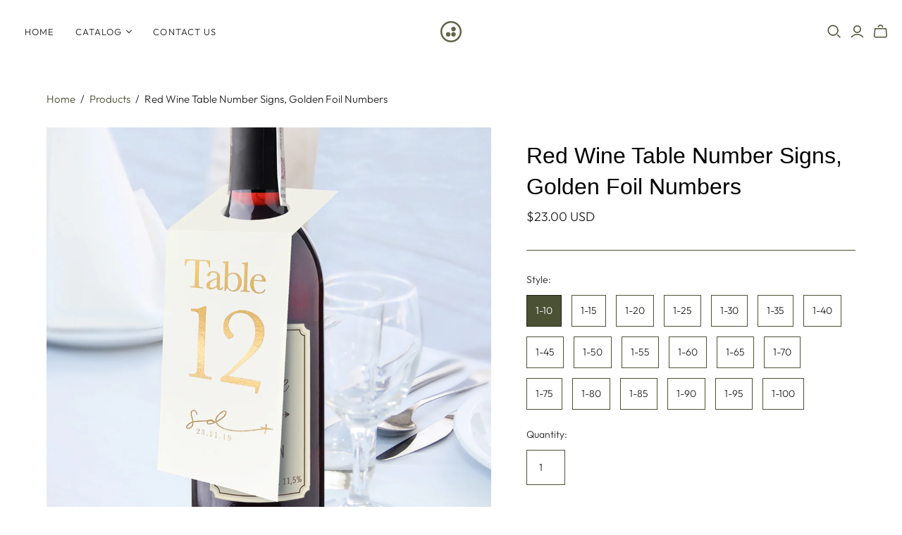

--- FILE ---
content_type: text/html; charset=utf-8
request_url: https://time4circle.com/products/copy-of-personalize-of-wedding-table-number-signs
body_size: 24921
content:
<!DOCTYPE html>
<html class="no-js no-touch" lang="en">
<head>
  <meta charset="utf-8">
  <meta http-equiv="X-UA-Compatible" content="IE=edge,chrome=1">
  <meta name="viewport" content="width=device-width,initial-scale=1">

  <!-- Preconnect Domains -->
  <link rel="preconnect" href="https://cdn.shopify.com" crossorigin>
  <link rel="preconnect" href="https://fonts.shopify.com" crossorigin>
  <link rel="preconnect" href="https://monorail-edge.shopifysvc.com">

  <!-- Preload Assets -->
  <link rel="preload" href="//time4circle.com/cdn/shop/t/2/assets/theme.css?v=156678014856337714351759331963" as="style">
  <link rel="preload" href="//time4circle.com/cdn/shop/t/2/assets/atlantic.js?v=137351115517213995021627571576" as="script">
  <link rel="preload" href="//time4circle.com/cdn/shop/t/2/assets/plugins.js?v=79646608729114258551624977221" as="script">
  <link rel="preload" href="//time4circle.com/cdn/shopifycloud/storefront/assets/themes_support/api.jquery-7ab1a3a4.js" as="script">
  <link rel="preload" href="//time4circle.com/cdn/shop/t/2/assets/atlantic-icons.woff?v=75156632991815219611624977216" as="font" type="font/woff" crossorigin>

  

  

  <title>Red Wine Table Number Signs, Golden Foil Numbers&ndash; Time4Circle
</title>

  
    <meta name="description" content="Personalize Of Red Wine Golden Foil Numbers Features Red wine table number Quick and easy table decor No stands or frames needed for these sturdy table numbers The Spec Size: 70mm (W) x 209mm (H), 40 mm(D) Paper Card: Fancy white card Print: Gold foil The Process PURCHASE - place item(s) into your cart and proceed to c">
  

  

  
    <link rel="canonical" href="https://time4circle.com/products/copy-of-personalize-of-wedding-table-number-signs" />
  

  <script>window.performance && window.performance.mark && window.performance.mark('shopify.content_for_header.start');</script><meta name="facebook-domain-verification" content="ysdshnvpoz90d0eydbt3or6gzv3pjw">
<meta name="facebook-domain-verification" content="ser3meuu2o2gz5s8g3882h64ttbk9o">
<meta id="shopify-digital-wallet" name="shopify-digital-wallet" content="/58253770961/digital_wallets/dialog">
<meta name="shopify-checkout-api-token" content="5685a6a404bbfa9a41a605d7aee39661">
<meta id="in-context-paypal-metadata" data-shop-id="58253770961" data-venmo-supported="false" data-environment="production" data-locale="en_US" data-paypal-v4="true" data-currency="USD">
<link rel="alternate" type="application/json+oembed" href="https://time4circle.com/products/copy-of-personalize-of-wedding-table-number-signs.oembed">
<script async="async" src="/checkouts/internal/preloads.js?locale=en-US"></script>
<script id="shopify-features" type="application/json">{"accessToken":"5685a6a404bbfa9a41a605d7aee39661","betas":["rich-media-storefront-analytics"],"domain":"time4circle.com","predictiveSearch":true,"shopId":58253770961,"locale":"en"}</script>
<script>var Shopify = Shopify || {};
Shopify.shop = "ajdesignhk.myshopify.com";
Shopify.locale = "en";
Shopify.currency = {"active":"USD","rate":"1.0"};
Shopify.country = "US";
Shopify.theme = {"name":"Atlantic","id":124032385233,"schema_name":"Atlantic","schema_version":"14.7.5","theme_store_id":566,"role":"main"};
Shopify.theme.handle = "null";
Shopify.theme.style = {"id":null,"handle":null};
Shopify.cdnHost = "time4circle.com/cdn";
Shopify.routes = Shopify.routes || {};
Shopify.routes.root = "/";</script>
<script type="module">!function(o){(o.Shopify=o.Shopify||{}).modules=!0}(window);</script>
<script>!function(o){function n(){var o=[];function n(){o.push(Array.prototype.slice.apply(arguments))}return n.q=o,n}var t=o.Shopify=o.Shopify||{};t.loadFeatures=n(),t.autoloadFeatures=n()}(window);</script>
<script id="shop-js-analytics" type="application/json">{"pageType":"product"}</script>
<script defer="defer" async type="module" src="//time4circle.com/cdn/shopifycloud/shop-js/modules/v2/client.init-shop-cart-sync_BT-GjEfc.en.esm.js"></script>
<script defer="defer" async type="module" src="//time4circle.com/cdn/shopifycloud/shop-js/modules/v2/chunk.common_D58fp_Oc.esm.js"></script>
<script defer="defer" async type="module" src="//time4circle.com/cdn/shopifycloud/shop-js/modules/v2/chunk.modal_xMitdFEc.esm.js"></script>
<script type="module">
  await import("//time4circle.com/cdn/shopifycloud/shop-js/modules/v2/client.init-shop-cart-sync_BT-GjEfc.en.esm.js");
await import("//time4circle.com/cdn/shopifycloud/shop-js/modules/v2/chunk.common_D58fp_Oc.esm.js");
await import("//time4circle.com/cdn/shopifycloud/shop-js/modules/v2/chunk.modal_xMitdFEc.esm.js");

  window.Shopify.SignInWithShop?.initShopCartSync?.({"fedCMEnabled":true,"windoidEnabled":true});

</script>
<script id="__st">var __st={"a":58253770961,"offset":28800,"reqid":"13f662b4-efb9-499d-adc1-75ad7933d10e-1769062874","pageurl":"time4circle.com\/products\/copy-of-personalize-of-wedding-table-number-signs","u":"539b087b9646","p":"product","rtyp":"product","rid":7031013277905};</script>
<script>window.ShopifyPaypalV4VisibilityTracking = true;</script>
<script id="captcha-bootstrap">!function(){'use strict';const t='contact',e='account',n='new_comment',o=[[t,t],['blogs',n],['comments',n],[t,'customer']],c=[[e,'customer_login'],[e,'guest_login'],[e,'recover_customer_password'],[e,'create_customer']],r=t=>t.map((([t,e])=>`form[action*='/${t}']:not([data-nocaptcha='true']) input[name='form_type'][value='${e}']`)).join(','),a=t=>()=>t?[...document.querySelectorAll(t)].map((t=>t.form)):[];function s(){const t=[...o],e=r(t);return a(e)}const i='password',u='form_key',d=['recaptcha-v3-token','g-recaptcha-response','h-captcha-response',i],f=()=>{try{return window.sessionStorage}catch{return}},m='__shopify_v',_=t=>t.elements[u];function p(t,e,n=!1){try{const o=window.sessionStorage,c=JSON.parse(o.getItem(e)),{data:r}=function(t){const{data:e,action:n}=t;return t[m]||n?{data:e,action:n}:{data:t,action:n}}(c);for(const[e,n]of Object.entries(r))t.elements[e]&&(t.elements[e].value=n);n&&o.removeItem(e)}catch(o){console.error('form repopulation failed',{error:o})}}const l='form_type',E='cptcha';function T(t){t.dataset[E]=!0}const w=window,h=w.document,L='Shopify',v='ce_forms',y='captcha';let A=!1;((t,e)=>{const n=(g='f06e6c50-85a8-45c8-87d0-21a2b65856fe',I='https://cdn.shopify.com/shopifycloud/storefront-forms-hcaptcha/ce_storefront_forms_captcha_hcaptcha.v1.5.2.iife.js',D={infoText:'Protected by hCaptcha',privacyText:'Privacy',termsText:'Terms'},(t,e,n)=>{const o=w[L][v],c=o.bindForm;if(c)return c(t,g,e,D).then(n);var r;o.q.push([[t,g,e,D],n]),r=I,A||(h.body.append(Object.assign(h.createElement('script'),{id:'captcha-provider',async:!0,src:r})),A=!0)});var g,I,D;w[L]=w[L]||{},w[L][v]=w[L][v]||{},w[L][v].q=[],w[L][y]=w[L][y]||{},w[L][y].protect=function(t,e){n(t,void 0,e),T(t)},Object.freeze(w[L][y]),function(t,e,n,w,h,L){const[v,y,A,g]=function(t,e,n){const i=e?o:[],u=t?c:[],d=[...i,...u],f=r(d),m=r(i),_=r(d.filter((([t,e])=>n.includes(e))));return[a(f),a(m),a(_),s()]}(w,h,L),I=t=>{const e=t.target;return e instanceof HTMLFormElement?e:e&&e.form},D=t=>v().includes(t);t.addEventListener('submit',(t=>{const e=I(t);if(!e)return;const n=D(e)&&!e.dataset.hcaptchaBound&&!e.dataset.recaptchaBound,o=_(e),c=g().includes(e)&&(!o||!o.value);(n||c)&&t.preventDefault(),c&&!n&&(function(t){try{if(!f())return;!function(t){const e=f();if(!e)return;const n=_(t);if(!n)return;const o=n.value;o&&e.removeItem(o)}(t);const e=Array.from(Array(32),(()=>Math.random().toString(36)[2])).join('');!function(t,e){_(t)||t.append(Object.assign(document.createElement('input'),{type:'hidden',name:u})),t.elements[u].value=e}(t,e),function(t,e){const n=f();if(!n)return;const o=[...t.querySelectorAll(`input[type='${i}']`)].map((({name:t})=>t)),c=[...d,...o],r={};for(const[a,s]of new FormData(t).entries())c.includes(a)||(r[a]=s);n.setItem(e,JSON.stringify({[m]:1,action:t.action,data:r}))}(t,e)}catch(e){console.error('failed to persist form',e)}}(e),e.submit())}));const S=(t,e)=>{t&&!t.dataset[E]&&(n(t,e.some((e=>e===t))),T(t))};for(const o of['focusin','change'])t.addEventListener(o,(t=>{const e=I(t);D(e)&&S(e,y())}));const B=e.get('form_key'),M=e.get(l),P=B&&M;t.addEventListener('DOMContentLoaded',(()=>{const t=y();if(P)for(const e of t)e.elements[l].value===M&&p(e,B);[...new Set([...A(),...v().filter((t=>'true'===t.dataset.shopifyCaptcha))])].forEach((e=>S(e,t)))}))}(h,new URLSearchParams(w.location.search),n,t,e,['guest_login'])})(!0,!0)}();</script>
<script integrity="sha256-4kQ18oKyAcykRKYeNunJcIwy7WH5gtpwJnB7kiuLZ1E=" data-source-attribution="shopify.loadfeatures" defer="defer" src="//time4circle.com/cdn/shopifycloud/storefront/assets/storefront/load_feature-a0a9edcb.js" crossorigin="anonymous"></script>
<script data-source-attribution="shopify.dynamic_checkout.dynamic.init">var Shopify=Shopify||{};Shopify.PaymentButton=Shopify.PaymentButton||{isStorefrontPortableWallets:!0,init:function(){window.Shopify.PaymentButton.init=function(){};var t=document.createElement("script");t.src="https://time4circle.com/cdn/shopifycloud/portable-wallets/latest/portable-wallets.en.js",t.type="module",document.head.appendChild(t)}};
</script>
<script data-source-attribution="shopify.dynamic_checkout.buyer_consent">
  function portableWalletsHideBuyerConsent(e){var t=document.getElementById("shopify-buyer-consent"),n=document.getElementById("shopify-subscription-policy-button");t&&n&&(t.classList.add("hidden"),t.setAttribute("aria-hidden","true"),n.removeEventListener("click",e))}function portableWalletsShowBuyerConsent(e){var t=document.getElementById("shopify-buyer-consent"),n=document.getElementById("shopify-subscription-policy-button");t&&n&&(t.classList.remove("hidden"),t.removeAttribute("aria-hidden"),n.addEventListener("click",e))}window.Shopify?.PaymentButton&&(window.Shopify.PaymentButton.hideBuyerConsent=portableWalletsHideBuyerConsent,window.Shopify.PaymentButton.showBuyerConsent=portableWalletsShowBuyerConsent);
</script>
<script>
  function portableWalletsCleanup(e){e&&e.src&&console.error("Failed to load portable wallets script "+e.src);var t=document.querySelectorAll("shopify-accelerated-checkout .shopify-payment-button__skeleton, shopify-accelerated-checkout-cart .wallet-cart-button__skeleton"),e=document.getElementById("shopify-buyer-consent");for(let e=0;e<t.length;e++)t[e].remove();e&&e.remove()}function portableWalletsNotLoadedAsModule(e){e instanceof ErrorEvent&&"string"==typeof e.message&&e.message.includes("import.meta")&&"string"==typeof e.filename&&e.filename.includes("portable-wallets")&&(window.removeEventListener("error",portableWalletsNotLoadedAsModule),window.Shopify.PaymentButton.failedToLoad=e,"loading"===document.readyState?document.addEventListener("DOMContentLoaded",window.Shopify.PaymentButton.init):window.Shopify.PaymentButton.init())}window.addEventListener("error",portableWalletsNotLoadedAsModule);
</script>

<script type="module" src="https://time4circle.com/cdn/shopifycloud/portable-wallets/latest/portable-wallets.en.js" onError="portableWalletsCleanup(this)" crossorigin="anonymous"></script>
<script nomodule>
  document.addEventListener("DOMContentLoaded", portableWalletsCleanup);
</script>

<link id="shopify-accelerated-checkout-styles" rel="stylesheet" media="screen" href="https://time4circle.com/cdn/shopifycloud/portable-wallets/latest/accelerated-checkout-backwards-compat.css" crossorigin="anonymous">
<style id="shopify-accelerated-checkout-cart">
        #shopify-buyer-consent {
  margin-top: 1em;
  display: inline-block;
  width: 100%;
}

#shopify-buyer-consent.hidden {
  display: none;
}

#shopify-subscription-policy-button {
  background: none;
  border: none;
  padding: 0;
  text-decoration: underline;
  font-size: inherit;
  cursor: pointer;
}

#shopify-subscription-policy-button::before {
  box-shadow: none;
}

      </style>

<script>window.performance && window.performance.mark && window.performance.mark('shopify.content_for_header.end');</script>

  
  















<meta property="og:site_name" content="Time4Circle">
<meta property="og:url" content="https://time4circle.com/products/copy-of-personalize-of-wedding-table-number-signs">
<meta property="og:title" content="Red Wine Table Number Signs, Golden Foil Numbers">
<meta property="og:type" content="website">
<meta property="og:description" content="Personalize Of Red Wine Golden Foil Numbers Features Red wine table number Quick and easy table decor No stands or frames needed for these sturdy table numbers The Spec Size: 70mm (W) x 209mm (H), 40 mm(D) Paper Card: Fancy white card Print: Gold foil The Process PURCHASE - place item(s) into your cart and proceed to c">




    
    
    

    
    
    <meta
      property="og:image"
      content="https://time4circle.com/cdn/shop/products/33_red_wine_table_card_A_1200x1200.jpg?v=1655822801"
    />
    <meta
      property="og:image:secure_url"
      content="https://time4circle.com/cdn/shop/products/33_red_wine_table_card_A_1200x1200.jpg?v=1655822801"
    />
    <meta property="og:image:width" content="1200" />
    <meta property="og:image:height" content="1200" />
    
    
    <meta property="og:image:alt" content="Social media image" />
  
















<meta name="twitter:title" content="Red Wine Table Number Signs, Golden Foil Numbers">
<meta name="twitter:description" content="Personalize Of Red Wine Golden Foil Numbers Features Red wine table number Quick and easy table decor No stands or frames needed for these sturdy table numbers The Spec Size: 70mm (W) x 209mm (H), 40 mm(D) Paper Card: Fancy white card Print: Gold foil The Process PURCHASE - place item(s) into your cart and proceed to c">


    
    
    
      
      
      <meta name="twitter:card" content="summary">
    
    
    <meta
      property="twitter:image"
      content="https://time4circle.com/cdn/shop/products/33_red_wine_table_card_A_1200x1200_crop_center.jpg?v=1655822801"
    />
    <meta property="twitter:image:width" content="1200" />
    <meta property="twitter:image:height" content="1200" />
    
    
    <meta property="twitter:image:alt" content="Social media image" />
  



  <script>
    document.documentElement.className=document.documentElement.className.replace(/\bno-js\b/,'js');
    if(window.Shopify&&window.Shopify.designMode)document.documentElement.className+=' in-theme-editor';
    if(('ontouchstart' in window)||window.DocumentTouch&&document instanceof DocumentTouch)document.documentElement.className=document.documentElement.className.replace(/\bno-touch\b/,'has-touch');
  </script>

  <!-- Theme CSS -->
  <link rel="stylesheet" href="//time4circle.com/cdn/shop/t/2/assets/theme.css?v=156678014856337714351759331963">

  <!-- Store object -->
  
<script>
  window.Theme = {};
  Theme.version = "14.7.5";
  Theme.products = new Array();
  Theme.shippingCalcErrorMessage = "Error: zip / postal code --error_message--";
  Theme.shippingCalcMultiRates = "There are --number_of_rates-- shipping rates available for --address--, starting at --rate--.";
  Theme.shippingCalcOneRate = "There is one shipping rate available for --address--.";
  Theme.shippingCalcNoRates = "We do not ship to this destination.";
  Theme.shippingCalcRateValues = "--rate_title-- at --rate--";
  Theme.userLoggedIn = false;
  Theme.userAddress = '';
  Theme.centerHeader = false;

  Theme.cartItemsOne = "item";
  Theme.cartItemsOther = "items";

  Theme.addToCart = "Add to cart";
  Theme.soldOut = "Sold out";
  Theme.unavailable = "Unavailable";
  Theme.routes = {
    "root_url": "/",
    "account_url": "/account",
    "account_login_url": "https://shopify.com/58253770961/account?locale=en&region_country=US",
    "account_logout_url": "/account/logout",
    "account_register_url": "https://shopify.com/58253770961/account?locale=en",
    "account_addresses_url": "/account/addresses",
    "collections_url": "/collections",
    "all_products_collection_url": "/collections/all",
    "search_url": "/search",
    "cart_url": "/cart",
    "cart_add_url": "/cart/add",
    "cart_change_url": "/cart/change",
    "cart_clear_url": "/cart/clear",
    "product_recommendations_url": "/recommendations/products"
  };
</script>

<link href="https://monorail-edge.shopifysvc.com" rel="dns-prefetch">
<script>(function(){if ("sendBeacon" in navigator && "performance" in window) {try {var session_token_from_headers = performance.getEntriesByType('navigation')[0].serverTiming.find(x => x.name == '_s').description;} catch {var session_token_from_headers = undefined;}var session_cookie_matches = document.cookie.match(/_shopify_s=([^;]*)/);var session_token_from_cookie = session_cookie_matches && session_cookie_matches.length === 2 ? session_cookie_matches[1] : "";var session_token = session_token_from_headers || session_token_from_cookie || "";function handle_abandonment_event(e) {var entries = performance.getEntries().filter(function(entry) {return /monorail-edge.shopifysvc.com/.test(entry.name);});if (!window.abandonment_tracked && entries.length === 0) {window.abandonment_tracked = true;var currentMs = Date.now();var navigation_start = performance.timing.navigationStart;var payload = {shop_id: 58253770961,url: window.location.href,navigation_start,duration: currentMs - navigation_start,session_token,page_type: "product"};window.navigator.sendBeacon("https://monorail-edge.shopifysvc.com/v1/produce", JSON.stringify({schema_id: "online_store_buyer_site_abandonment/1.1",payload: payload,metadata: {event_created_at_ms: currentMs,event_sent_at_ms: currentMs}}));}}window.addEventListener('pagehide', handle_abandonment_event);}}());</script>
<script id="web-pixels-manager-setup">(function e(e,d,r,n,o){if(void 0===o&&(o={}),!Boolean(null===(a=null===(i=window.Shopify)||void 0===i?void 0:i.analytics)||void 0===a?void 0:a.replayQueue)){var i,a;window.Shopify=window.Shopify||{};var t=window.Shopify;t.analytics=t.analytics||{};var s=t.analytics;s.replayQueue=[],s.publish=function(e,d,r){return s.replayQueue.push([e,d,r]),!0};try{self.performance.mark("wpm:start")}catch(e){}var l=function(){var e={modern:/Edge?\/(1{2}[4-9]|1[2-9]\d|[2-9]\d{2}|\d{4,})\.\d+(\.\d+|)|Firefox\/(1{2}[4-9]|1[2-9]\d|[2-9]\d{2}|\d{4,})\.\d+(\.\d+|)|Chrom(ium|e)\/(9{2}|\d{3,})\.\d+(\.\d+|)|(Maci|X1{2}).+ Version\/(15\.\d+|(1[6-9]|[2-9]\d|\d{3,})\.\d+)([,.]\d+|)( \(\w+\)|)( Mobile\/\w+|) Safari\/|Chrome.+OPR\/(9{2}|\d{3,})\.\d+\.\d+|(CPU[ +]OS|iPhone[ +]OS|CPU[ +]iPhone|CPU IPhone OS|CPU iPad OS)[ +]+(15[._]\d+|(1[6-9]|[2-9]\d|\d{3,})[._]\d+)([._]\d+|)|Android:?[ /-](13[3-9]|1[4-9]\d|[2-9]\d{2}|\d{4,})(\.\d+|)(\.\d+|)|Android.+Firefox\/(13[5-9]|1[4-9]\d|[2-9]\d{2}|\d{4,})\.\d+(\.\d+|)|Android.+Chrom(ium|e)\/(13[3-9]|1[4-9]\d|[2-9]\d{2}|\d{4,})\.\d+(\.\d+|)|SamsungBrowser\/([2-9]\d|\d{3,})\.\d+/,legacy:/Edge?\/(1[6-9]|[2-9]\d|\d{3,})\.\d+(\.\d+|)|Firefox\/(5[4-9]|[6-9]\d|\d{3,})\.\d+(\.\d+|)|Chrom(ium|e)\/(5[1-9]|[6-9]\d|\d{3,})\.\d+(\.\d+|)([\d.]+$|.*Safari\/(?![\d.]+ Edge\/[\d.]+$))|(Maci|X1{2}).+ Version\/(10\.\d+|(1[1-9]|[2-9]\d|\d{3,})\.\d+)([,.]\d+|)( \(\w+\)|)( Mobile\/\w+|) Safari\/|Chrome.+OPR\/(3[89]|[4-9]\d|\d{3,})\.\d+\.\d+|(CPU[ +]OS|iPhone[ +]OS|CPU[ +]iPhone|CPU IPhone OS|CPU iPad OS)[ +]+(10[._]\d+|(1[1-9]|[2-9]\d|\d{3,})[._]\d+)([._]\d+|)|Android:?[ /-](13[3-9]|1[4-9]\d|[2-9]\d{2}|\d{4,})(\.\d+|)(\.\d+|)|Mobile Safari.+OPR\/([89]\d|\d{3,})\.\d+\.\d+|Android.+Firefox\/(13[5-9]|1[4-9]\d|[2-9]\d{2}|\d{4,})\.\d+(\.\d+|)|Android.+Chrom(ium|e)\/(13[3-9]|1[4-9]\d|[2-9]\d{2}|\d{4,})\.\d+(\.\d+|)|Android.+(UC? ?Browser|UCWEB|U3)[ /]?(15\.([5-9]|\d{2,})|(1[6-9]|[2-9]\d|\d{3,})\.\d+)\.\d+|SamsungBrowser\/(5\.\d+|([6-9]|\d{2,})\.\d+)|Android.+MQ{2}Browser\/(14(\.(9|\d{2,})|)|(1[5-9]|[2-9]\d|\d{3,})(\.\d+|))(\.\d+|)|K[Aa][Ii]OS\/(3\.\d+|([4-9]|\d{2,})\.\d+)(\.\d+|)/},d=e.modern,r=e.legacy,n=navigator.userAgent;return n.match(d)?"modern":n.match(r)?"legacy":"unknown"}(),u="modern"===l?"modern":"legacy",c=(null!=n?n:{modern:"",legacy:""})[u],f=function(e){return[e.baseUrl,"/wpm","/b",e.hashVersion,"modern"===e.buildTarget?"m":"l",".js"].join("")}({baseUrl:d,hashVersion:r,buildTarget:u}),m=function(e){var d=e.version,r=e.bundleTarget,n=e.surface,o=e.pageUrl,i=e.monorailEndpoint;return{emit:function(e){var a=e.status,t=e.errorMsg,s=(new Date).getTime(),l=JSON.stringify({metadata:{event_sent_at_ms:s},events:[{schema_id:"web_pixels_manager_load/3.1",payload:{version:d,bundle_target:r,page_url:o,status:a,surface:n,error_msg:t},metadata:{event_created_at_ms:s}}]});if(!i)return console&&console.warn&&console.warn("[Web Pixels Manager] No Monorail endpoint provided, skipping logging."),!1;try{return self.navigator.sendBeacon.bind(self.navigator)(i,l)}catch(e){}var u=new XMLHttpRequest;try{return u.open("POST",i,!0),u.setRequestHeader("Content-Type","text/plain"),u.send(l),!0}catch(e){return console&&console.warn&&console.warn("[Web Pixels Manager] Got an unhandled error while logging to Monorail."),!1}}}}({version:r,bundleTarget:l,surface:e.surface,pageUrl:self.location.href,monorailEndpoint:e.monorailEndpoint});try{o.browserTarget=l,function(e){var d=e.src,r=e.async,n=void 0===r||r,o=e.onload,i=e.onerror,a=e.sri,t=e.scriptDataAttributes,s=void 0===t?{}:t,l=document.createElement("script"),u=document.querySelector("head"),c=document.querySelector("body");if(l.async=n,l.src=d,a&&(l.integrity=a,l.crossOrigin="anonymous"),s)for(var f in s)if(Object.prototype.hasOwnProperty.call(s,f))try{l.dataset[f]=s[f]}catch(e){}if(o&&l.addEventListener("load",o),i&&l.addEventListener("error",i),u)u.appendChild(l);else{if(!c)throw new Error("Did not find a head or body element to append the script");c.appendChild(l)}}({src:f,async:!0,onload:function(){if(!function(){var e,d;return Boolean(null===(d=null===(e=window.Shopify)||void 0===e?void 0:e.analytics)||void 0===d?void 0:d.initialized)}()){var d=window.webPixelsManager.init(e)||void 0;if(d){var r=window.Shopify.analytics;r.replayQueue.forEach((function(e){var r=e[0],n=e[1],o=e[2];d.publishCustomEvent(r,n,o)})),r.replayQueue=[],r.publish=d.publishCustomEvent,r.visitor=d.visitor,r.initialized=!0}}},onerror:function(){return m.emit({status:"failed",errorMsg:"".concat(f," has failed to load")})},sri:function(e){var d=/^sha384-[A-Za-z0-9+/=]+$/;return"string"==typeof e&&d.test(e)}(c)?c:"",scriptDataAttributes:o}),m.emit({status:"loading"})}catch(e){m.emit({status:"failed",errorMsg:(null==e?void 0:e.message)||"Unknown error"})}}})({shopId: 58253770961,storefrontBaseUrl: "https://time4circle.com",extensionsBaseUrl: "https://extensions.shopifycdn.com/cdn/shopifycloud/web-pixels-manager",monorailEndpoint: "https://monorail-edge.shopifysvc.com/unstable/produce_batch",surface: "storefront-renderer",enabledBetaFlags: ["2dca8a86"],webPixelsConfigList: [{"id":"65863889","configuration":"{\"pixel_id\":\"550205296758223\",\"pixel_type\":\"facebook_pixel\",\"metaapp_system_user_token\":\"-\"}","eventPayloadVersion":"v1","runtimeContext":"OPEN","scriptVersion":"ca16bc87fe92b6042fbaa3acc2fbdaa6","type":"APP","apiClientId":2329312,"privacyPurposes":["ANALYTICS","MARKETING","SALE_OF_DATA"],"dataSharingAdjustments":{"protectedCustomerApprovalScopes":["read_customer_address","read_customer_email","read_customer_name","read_customer_personal_data","read_customer_phone"]}},{"id":"38994129","configuration":"{\"tagID\":\"2613527340890\"}","eventPayloadVersion":"v1","runtimeContext":"STRICT","scriptVersion":"18031546ee651571ed29edbe71a3550b","type":"APP","apiClientId":3009811,"privacyPurposes":["ANALYTICS","MARKETING","SALE_OF_DATA"],"dataSharingAdjustments":{"protectedCustomerApprovalScopes":["read_customer_address","read_customer_email","read_customer_name","read_customer_personal_data","read_customer_phone"]}},{"id":"shopify-app-pixel","configuration":"{}","eventPayloadVersion":"v1","runtimeContext":"STRICT","scriptVersion":"0450","apiClientId":"shopify-pixel","type":"APP","privacyPurposes":["ANALYTICS","MARKETING"]},{"id":"shopify-custom-pixel","eventPayloadVersion":"v1","runtimeContext":"LAX","scriptVersion":"0450","apiClientId":"shopify-pixel","type":"CUSTOM","privacyPurposes":["ANALYTICS","MARKETING"]}],isMerchantRequest: false,initData: {"shop":{"name":"Time4Circle","paymentSettings":{"currencyCode":"USD"},"myshopifyDomain":"ajdesignhk.myshopify.com","countryCode":"HK","storefrontUrl":"https:\/\/time4circle.com"},"customer":null,"cart":null,"checkout":null,"productVariants":[{"price":{"amount":23.0,"currencyCode":"USD"},"product":{"title":"Red Wine Table Number Signs, Golden Foil Numbers","vendor":"ajdesignhk","id":"7031013277905","untranslatedTitle":"Red Wine Table Number Signs, Golden Foil Numbers","url":"\/products\/copy-of-personalize-of-wedding-table-number-signs","type":"Gold Foil Table Numbers"},"id":"41036987302097","image":{"src":"\/\/time4circle.com\/cdn\/shop\/products\/33_red_wine_table_card_A.jpg?v=1655822801"},"sku":"T4CWED039","title":"1-10","untranslatedTitle":"1-10"},{"price":{"amount":33.0,"currencyCode":"USD"},"product":{"title":"Red Wine Table Number Signs, Golden Foil Numbers","vendor":"ajdesignhk","id":"7031013277905","untranslatedTitle":"Red Wine Table Number Signs, Golden Foil Numbers","url":"\/products\/copy-of-personalize-of-wedding-table-number-signs","type":"Gold Foil Table Numbers"},"id":"41036987334865","image":{"src":"\/\/time4circle.com\/cdn\/shop\/products\/33_red_wine_table_card_A.jpg?v=1655822801"},"sku":"T4CWED039","title":"1-15","untranslatedTitle":"1-15"},{"price":{"amount":41.0,"currencyCode":"USD"},"product":{"title":"Red Wine Table Number Signs, Golden Foil Numbers","vendor":"ajdesignhk","id":"7031013277905","untranslatedTitle":"Red Wine Table Number Signs, Golden Foil Numbers","url":"\/products\/copy-of-personalize-of-wedding-table-number-signs","type":"Gold Foil Table Numbers"},"id":"41036987367633","image":{"src":"\/\/time4circle.com\/cdn\/shop\/products\/33_red_wine_table_card_A.jpg?v=1655822801"},"sku":"T4CWED039","title":"1-20","untranslatedTitle":"1-20"},{"price":{"amount":52.0,"currencyCode":"USD"},"product":{"title":"Red Wine Table Number Signs, Golden Foil Numbers","vendor":"ajdesignhk","id":"7031013277905","untranslatedTitle":"Red Wine Table Number Signs, Golden Foil Numbers","url":"\/products\/copy-of-personalize-of-wedding-table-number-signs","type":"Gold Foil Table Numbers"},"id":"41036987400401","image":{"src":"\/\/time4circle.com\/cdn\/shop\/products\/33_red_wine_table_card_A.jpg?v=1655822801"},"sku":"T4CWED039","title":"1-25","untranslatedTitle":"1-25"},{"price":{"amount":58.0,"currencyCode":"USD"},"product":{"title":"Red Wine Table Number Signs, Golden Foil Numbers","vendor":"ajdesignhk","id":"7031013277905","untranslatedTitle":"Red Wine Table Number Signs, Golden Foil Numbers","url":"\/products\/copy-of-personalize-of-wedding-table-number-signs","type":"Gold Foil Table Numbers"},"id":"41036987433169","image":{"src":"\/\/time4circle.com\/cdn\/shop\/products\/33_red_wine_table_card_A.jpg?v=1655822801"},"sku":"T4CWED039","title":"1-30","untranslatedTitle":"1-30"},{"price":{"amount":67.0,"currencyCode":"USD"},"product":{"title":"Red Wine Table Number Signs, Golden Foil Numbers","vendor":"ajdesignhk","id":"7031013277905","untranslatedTitle":"Red Wine Table Number Signs, Golden Foil Numbers","url":"\/products\/copy-of-personalize-of-wedding-table-number-signs","type":"Gold Foil Table Numbers"},"id":"41036987465937","image":{"src":"\/\/time4circle.com\/cdn\/shop\/products\/33_red_wine_table_card_A.jpg?v=1655822801"},"sku":"T4CWED039","title":"1-35","untranslatedTitle":"1-35"},{"price":{"amount":77.0,"currencyCode":"USD"},"product":{"title":"Red Wine Table Number Signs, Golden Foil Numbers","vendor":"ajdesignhk","id":"7031013277905","untranslatedTitle":"Red Wine Table Number Signs, Golden Foil Numbers","url":"\/products\/copy-of-personalize-of-wedding-table-number-signs","type":"Gold Foil Table Numbers"},"id":"41036987498705","image":{"src":"\/\/time4circle.com\/cdn\/shop\/products\/33_red_wine_table_card_A.jpg?v=1655822801"},"sku":"T4CWED039","title":"1-40","untranslatedTitle":"1-40"},{"price":{"amount":81.0,"currencyCode":"USD"},"product":{"title":"Red Wine Table Number Signs, Golden Foil Numbers","vendor":"ajdesignhk","id":"7031013277905","untranslatedTitle":"Red Wine Table Number Signs, Golden Foil Numbers","url":"\/products\/copy-of-personalize-of-wedding-table-number-signs","type":"Gold Foil Table Numbers"},"id":"41036987531473","image":{"src":"\/\/time4circle.com\/cdn\/shop\/products\/33_red_wine_table_card_A.jpg?v=1655822801"},"sku":"T4CWED039","title":"1-45","untranslatedTitle":"1-45"},{"price":{"amount":90.0,"currencyCode":"USD"},"product":{"title":"Red Wine Table Number Signs, Golden Foil Numbers","vendor":"ajdesignhk","id":"7031013277905","untranslatedTitle":"Red Wine Table Number Signs, Golden Foil Numbers","url":"\/products\/copy-of-personalize-of-wedding-table-number-signs","type":"Gold Foil Table Numbers"},"id":"41036987564241","image":{"src":"\/\/time4circle.com\/cdn\/shop\/products\/33_red_wine_table_card_A.jpg?v=1655822801"},"sku":"T4CWED039","title":"1-50","untranslatedTitle":"1-50"},{"price":{"amount":99.0,"currencyCode":"USD"},"product":{"title":"Red Wine Table Number Signs, Golden Foil Numbers","vendor":"ajdesignhk","id":"7031013277905","untranslatedTitle":"Red Wine Table Number Signs, Golden Foil Numbers","url":"\/products\/copy-of-personalize-of-wedding-table-number-signs","type":"Gold Foil Table Numbers"},"id":"41036995035345","image":{"src":"\/\/time4circle.com\/cdn\/shop\/products\/33_red_wine_table_card_A.jpg?v=1655822801"},"sku":"","title":"1-55","untranslatedTitle":"1-55"},{"price":{"amount":108.0,"currencyCode":"USD"},"product":{"title":"Red Wine Table Number Signs, Golden Foil Numbers","vendor":"ajdesignhk","id":"7031013277905","untranslatedTitle":"Red Wine Table Number Signs, Golden Foil Numbers","url":"\/products\/copy-of-personalize-of-wedding-table-number-signs","type":"Gold Foil Table Numbers"},"id":"41036995068113","image":{"src":"\/\/time4circle.com\/cdn\/shop\/products\/33_red_wine_table_card_A.jpg?v=1655822801"},"sku":"","title":"1-60","untranslatedTitle":"1-60"},{"price":{"amount":108.0,"currencyCode":"USD"},"product":{"title":"Red Wine Table Number Signs, Golden Foil Numbers","vendor":"ajdesignhk","id":"7031013277905","untranslatedTitle":"Red Wine Table Number Signs, Golden Foil Numbers","url":"\/products\/copy-of-personalize-of-wedding-table-number-signs","type":"Gold Foil Table Numbers"},"id":"41036995100881","image":{"src":"\/\/time4circle.com\/cdn\/shop\/products\/33_red_wine_table_card_A.jpg?v=1655822801"},"sku":"","title":"1-65","untranslatedTitle":"1-65"},{"price":{"amount":117.0,"currencyCode":"USD"},"product":{"title":"Red Wine Table Number Signs, Golden Foil Numbers","vendor":"ajdesignhk","id":"7031013277905","untranslatedTitle":"Red Wine Table Number Signs, Golden Foil Numbers","url":"\/products\/copy-of-personalize-of-wedding-table-number-signs","type":"Gold Foil Table Numbers"},"id":"41036995133649","image":{"src":"\/\/time4circle.com\/cdn\/shop\/products\/33_red_wine_table_card_A.jpg?v=1655822801"},"sku":"","title":"1-70","untranslatedTitle":"1-70"},{"price":{"amount":125.0,"currencyCode":"USD"},"product":{"title":"Red Wine Table Number Signs, Golden Foil Numbers","vendor":"ajdesignhk","id":"7031013277905","untranslatedTitle":"Red Wine Table Number Signs, Golden Foil Numbers","url":"\/products\/copy-of-personalize-of-wedding-table-number-signs","type":"Gold Foil Table Numbers"},"id":"41036995166417","image":{"src":"\/\/time4circle.com\/cdn\/shop\/products\/33_red_wine_table_card_A.jpg?v=1655822801"},"sku":"","title":"1-75","untranslatedTitle":"1-75"},{"price":{"amount":133.0,"currencyCode":"USD"},"product":{"title":"Red Wine Table Number Signs, Golden Foil Numbers","vendor":"ajdesignhk","id":"7031013277905","untranslatedTitle":"Red Wine Table Number Signs, Golden Foil Numbers","url":"\/products\/copy-of-personalize-of-wedding-table-number-signs","type":"Gold Foil Table Numbers"},"id":"41036995199185","image":{"src":"\/\/time4circle.com\/cdn\/shop\/products\/33_red_wine_table_card_A.jpg?v=1655822801"},"sku":"","title":"1-80","untranslatedTitle":"1-80"},{"price":{"amount":142.0,"currencyCode":"USD"},"product":{"title":"Red Wine Table Number Signs, Golden Foil Numbers","vendor":"ajdesignhk","id":"7031013277905","untranslatedTitle":"Red Wine Table Number Signs, Golden Foil Numbers","url":"\/products\/copy-of-personalize-of-wedding-table-number-signs","type":"Gold Foil Table Numbers"},"id":"41036995231953","image":{"src":"\/\/time4circle.com\/cdn\/shop\/products\/33_red_wine_table_card_A.jpg?v=1655822801"},"sku":"","title":"1-85","untranslatedTitle":"1-85"},{"price":{"amount":150.0,"currencyCode":"USD"},"product":{"title":"Red Wine Table Number Signs, Golden Foil Numbers","vendor":"ajdesignhk","id":"7031013277905","untranslatedTitle":"Red Wine Table Number Signs, Golden Foil Numbers","url":"\/products\/copy-of-personalize-of-wedding-table-number-signs","type":"Gold Foil Table Numbers"},"id":"41036995264721","image":{"src":"\/\/time4circle.com\/cdn\/shop\/products\/33_red_wine_table_card_A.jpg?v=1655822801"},"sku":"","title":"1-90","untranslatedTitle":"1-90"},{"price":{"amount":158.0,"currencyCode":"USD"},"product":{"title":"Red Wine Table Number Signs, Golden Foil Numbers","vendor":"ajdesignhk","id":"7031013277905","untranslatedTitle":"Red Wine Table Number Signs, Golden Foil Numbers","url":"\/products\/copy-of-personalize-of-wedding-table-number-signs","type":"Gold Foil Table Numbers"},"id":"41036995297489","image":{"src":"\/\/time4circle.com\/cdn\/shop\/products\/33_red_wine_table_card_A.jpg?v=1655822801"},"sku":"","title":"1-95","untranslatedTitle":"1-95"},{"price":{"amount":168.0,"currencyCode":"USD"},"product":{"title":"Red Wine Table Number Signs, Golden Foil Numbers","vendor":"ajdesignhk","id":"7031013277905","untranslatedTitle":"Red Wine Table Number Signs, Golden Foil Numbers","url":"\/products\/copy-of-personalize-of-wedding-table-number-signs","type":"Gold Foil Table Numbers"},"id":"41036995330257","image":{"src":"\/\/time4circle.com\/cdn\/shop\/products\/33_red_wine_table_card_A.jpg?v=1655822801"},"sku":"","title":"1-100","untranslatedTitle":"1-100"}],"purchasingCompany":null},},"https://time4circle.com/cdn","fcfee988w5aeb613cpc8e4bc33m6693e112",{"modern":"","legacy":""},{"shopId":"58253770961","storefrontBaseUrl":"https:\/\/time4circle.com","extensionBaseUrl":"https:\/\/extensions.shopifycdn.com\/cdn\/shopifycloud\/web-pixels-manager","surface":"storefront-renderer","enabledBetaFlags":"[\"2dca8a86\"]","isMerchantRequest":"false","hashVersion":"fcfee988w5aeb613cpc8e4bc33m6693e112","publish":"custom","events":"[[\"page_viewed\",{}],[\"product_viewed\",{\"productVariant\":{\"price\":{\"amount\":23.0,\"currencyCode\":\"USD\"},\"product\":{\"title\":\"Red Wine Table Number Signs, Golden Foil Numbers\",\"vendor\":\"ajdesignhk\",\"id\":\"7031013277905\",\"untranslatedTitle\":\"Red Wine Table Number Signs, Golden Foil Numbers\",\"url\":\"\/products\/copy-of-personalize-of-wedding-table-number-signs\",\"type\":\"Gold Foil Table Numbers\"},\"id\":\"41036987302097\",\"image\":{\"src\":\"\/\/time4circle.com\/cdn\/shop\/products\/33_red_wine_table_card_A.jpg?v=1655822801\"},\"sku\":\"T4CWED039\",\"title\":\"1-10\",\"untranslatedTitle\":\"1-10\"}}]]"});</script><script>
  window.ShopifyAnalytics = window.ShopifyAnalytics || {};
  window.ShopifyAnalytics.meta = window.ShopifyAnalytics.meta || {};
  window.ShopifyAnalytics.meta.currency = 'USD';
  var meta = {"product":{"id":7031013277905,"gid":"gid:\/\/shopify\/Product\/7031013277905","vendor":"ajdesignhk","type":"Gold Foil Table Numbers","handle":"copy-of-personalize-of-wedding-table-number-signs","variants":[{"id":41036987302097,"price":2300,"name":"Red Wine Table Number Signs, Golden Foil Numbers - 1-10","public_title":"1-10","sku":"T4CWED039"},{"id":41036987334865,"price":3300,"name":"Red Wine Table Number Signs, Golden Foil Numbers - 1-15","public_title":"1-15","sku":"T4CWED039"},{"id":41036987367633,"price":4100,"name":"Red Wine Table Number Signs, Golden Foil Numbers - 1-20","public_title":"1-20","sku":"T4CWED039"},{"id":41036987400401,"price":5200,"name":"Red Wine Table Number Signs, Golden Foil Numbers - 1-25","public_title":"1-25","sku":"T4CWED039"},{"id":41036987433169,"price":5800,"name":"Red Wine Table Number Signs, Golden Foil Numbers - 1-30","public_title":"1-30","sku":"T4CWED039"},{"id":41036987465937,"price":6700,"name":"Red Wine Table Number Signs, Golden Foil Numbers - 1-35","public_title":"1-35","sku":"T4CWED039"},{"id":41036987498705,"price":7700,"name":"Red Wine Table Number Signs, Golden Foil Numbers - 1-40","public_title":"1-40","sku":"T4CWED039"},{"id":41036987531473,"price":8100,"name":"Red Wine Table Number Signs, Golden Foil Numbers - 1-45","public_title":"1-45","sku":"T4CWED039"},{"id":41036987564241,"price":9000,"name":"Red Wine Table Number Signs, Golden Foil Numbers - 1-50","public_title":"1-50","sku":"T4CWED039"},{"id":41036995035345,"price":9900,"name":"Red Wine Table Number Signs, Golden Foil Numbers - 1-55","public_title":"1-55","sku":""},{"id":41036995068113,"price":10800,"name":"Red Wine Table Number Signs, Golden Foil Numbers - 1-60","public_title":"1-60","sku":""},{"id":41036995100881,"price":10800,"name":"Red Wine Table Number Signs, Golden Foil Numbers - 1-65","public_title":"1-65","sku":""},{"id":41036995133649,"price":11700,"name":"Red Wine Table Number Signs, Golden Foil Numbers - 1-70","public_title":"1-70","sku":""},{"id":41036995166417,"price":12500,"name":"Red Wine Table Number Signs, Golden Foil Numbers - 1-75","public_title":"1-75","sku":""},{"id":41036995199185,"price":13300,"name":"Red Wine Table Number Signs, Golden Foil Numbers - 1-80","public_title":"1-80","sku":""},{"id":41036995231953,"price":14200,"name":"Red Wine Table Number Signs, Golden Foil Numbers - 1-85","public_title":"1-85","sku":""},{"id":41036995264721,"price":15000,"name":"Red Wine Table Number Signs, Golden Foil Numbers - 1-90","public_title":"1-90","sku":""},{"id":41036995297489,"price":15800,"name":"Red Wine Table Number Signs, Golden Foil Numbers - 1-95","public_title":"1-95","sku":""},{"id":41036995330257,"price":16800,"name":"Red Wine Table Number Signs, Golden Foil Numbers - 1-100","public_title":"1-100","sku":""}],"remote":false},"page":{"pageType":"product","resourceType":"product","resourceId":7031013277905,"requestId":"13f662b4-efb9-499d-adc1-75ad7933d10e-1769062874"}};
  for (var attr in meta) {
    window.ShopifyAnalytics.meta[attr] = meta[attr];
  }
</script>
<script class="analytics">
  (function () {
    var customDocumentWrite = function(content) {
      var jquery = null;

      if (window.jQuery) {
        jquery = window.jQuery;
      } else if (window.Checkout && window.Checkout.$) {
        jquery = window.Checkout.$;
      }

      if (jquery) {
        jquery('body').append(content);
      }
    };

    var hasLoggedConversion = function(token) {
      if (token) {
        return document.cookie.indexOf('loggedConversion=' + token) !== -1;
      }
      return false;
    }

    var setCookieIfConversion = function(token) {
      if (token) {
        var twoMonthsFromNow = new Date(Date.now());
        twoMonthsFromNow.setMonth(twoMonthsFromNow.getMonth() + 2);

        document.cookie = 'loggedConversion=' + token + '; expires=' + twoMonthsFromNow;
      }
    }

    var trekkie = window.ShopifyAnalytics.lib = window.trekkie = window.trekkie || [];
    if (trekkie.integrations) {
      return;
    }
    trekkie.methods = [
      'identify',
      'page',
      'ready',
      'track',
      'trackForm',
      'trackLink'
    ];
    trekkie.factory = function(method) {
      return function() {
        var args = Array.prototype.slice.call(arguments);
        args.unshift(method);
        trekkie.push(args);
        return trekkie;
      };
    };
    for (var i = 0; i < trekkie.methods.length; i++) {
      var key = trekkie.methods[i];
      trekkie[key] = trekkie.factory(key);
    }
    trekkie.load = function(config) {
      trekkie.config = config || {};
      trekkie.config.initialDocumentCookie = document.cookie;
      var first = document.getElementsByTagName('script')[0];
      var script = document.createElement('script');
      script.type = 'text/javascript';
      script.onerror = function(e) {
        var scriptFallback = document.createElement('script');
        scriptFallback.type = 'text/javascript';
        scriptFallback.onerror = function(error) {
                var Monorail = {
      produce: function produce(monorailDomain, schemaId, payload) {
        var currentMs = new Date().getTime();
        var event = {
          schema_id: schemaId,
          payload: payload,
          metadata: {
            event_created_at_ms: currentMs,
            event_sent_at_ms: currentMs
          }
        };
        return Monorail.sendRequest("https://" + monorailDomain + "/v1/produce", JSON.stringify(event));
      },
      sendRequest: function sendRequest(endpointUrl, payload) {
        // Try the sendBeacon API
        if (window && window.navigator && typeof window.navigator.sendBeacon === 'function' && typeof window.Blob === 'function' && !Monorail.isIos12()) {
          var blobData = new window.Blob([payload], {
            type: 'text/plain'
          });

          if (window.navigator.sendBeacon(endpointUrl, blobData)) {
            return true;
          } // sendBeacon was not successful

        } // XHR beacon

        var xhr = new XMLHttpRequest();

        try {
          xhr.open('POST', endpointUrl);
          xhr.setRequestHeader('Content-Type', 'text/plain');
          xhr.send(payload);
        } catch (e) {
          console.log(e);
        }

        return false;
      },
      isIos12: function isIos12() {
        return window.navigator.userAgent.lastIndexOf('iPhone; CPU iPhone OS 12_') !== -1 || window.navigator.userAgent.lastIndexOf('iPad; CPU OS 12_') !== -1;
      }
    };
    Monorail.produce('monorail-edge.shopifysvc.com',
      'trekkie_storefront_load_errors/1.1',
      {shop_id: 58253770961,
      theme_id: 124032385233,
      app_name: "storefront",
      context_url: window.location.href,
      source_url: "//time4circle.com/cdn/s/trekkie.storefront.1bbfab421998800ff09850b62e84b8915387986d.min.js"});

        };
        scriptFallback.async = true;
        scriptFallback.src = '//time4circle.com/cdn/s/trekkie.storefront.1bbfab421998800ff09850b62e84b8915387986d.min.js';
        first.parentNode.insertBefore(scriptFallback, first);
      };
      script.async = true;
      script.src = '//time4circle.com/cdn/s/trekkie.storefront.1bbfab421998800ff09850b62e84b8915387986d.min.js';
      first.parentNode.insertBefore(script, first);
    };
    trekkie.load(
      {"Trekkie":{"appName":"storefront","development":false,"defaultAttributes":{"shopId":58253770961,"isMerchantRequest":null,"themeId":124032385233,"themeCityHash":"7058415757409118258","contentLanguage":"en","currency":"USD","eventMetadataId":"dafc3119-4267-41f5-9d45-7890354aeeda"},"isServerSideCookieWritingEnabled":true,"monorailRegion":"shop_domain","enabledBetaFlags":["65f19447"]},"Session Attribution":{},"S2S":{"facebookCapiEnabled":true,"source":"trekkie-storefront-renderer","apiClientId":580111}}
    );

    var loaded = false;
    trekkie.ready(function() {
      if (loaded) return;
      loaded = true;

      window.ShopifyAnalytics.lib = window.trekkie;

      var originalDocumentWrite = document.write;
      document.write = customDocumentWrite;
      try { window.ShopifyAnalytics.merchantGoogleAnalytics.call(this); } catch(error) {};
      document.write = originalDocumentWrite;

      window.ShopifyAnalytics.lib.page(null,{"pageType":"product","resourceType":"product","resourceId":7031013277905,"requestId":"13f662b4-efb9-499d-adc1-75ad7933d10e-1769062874","shopifyEmitted":true});

      var match = window.location.pathname.match(/checkouts\/(.+)\/(thank_you|post_purchase)/)
      var token = match? match[1]: undefined;
      if (!hasLoggedConversion(token)) {
        setCookieIfConversion(token);
        window.ShopifyAnalytics.lib.track("Viewed Product",{"currency":"USD","variantId":41036987302097,"productId":7031013277905,"productGid":"gid:\/\/shopify\/Product\/7031013277905","name":"Red Wine Table Number Signs, Golden Foil Numbers - 1-10","price":"23.00","sku":"T4CWED039","brand":"ajdesignhk","variant":"1-10","category":"Gold Foil Table Numbers","nonInteraction":true,"remote":false},undefined,undefined,{"shopifyEmitted":true});
      window.ShopifyAnalytics.lib.track("monorail:\/\/trekkie_storefront_viewed_product\/1.1",{"currency":"USD","variantId":41036987302097,"productId":7031013277905,"productGid":"gid:\/\/shopify\/Product\/7031013277905","name":"Red Wine Table Number Signs, Golden Foil Numbers - 1-10","price":"23.00","sku":"T4CWED039","brand":"ajdesignhk","variant":"1-10","category":"Gold Foil Table Numbers","nonInteraction":true,"remote":false,"referer":"https:\/\/time4circle.com\/products\/copy-of-personalize-of-wedding-table-number-signs"});
      }
    });


        var eventsListenerScript = document.createElement('script');
        eventsListenerScript.async = true;
        eventsListenerScript.src = "//time4circle.com/cdn/shopifycloud/storefront/assets/shop_events_listener-3da45d37.js";
        document.getElementsByTagName('head')[0].appendChild(eventsListenerScript);

})();</script>
<script
  defer
  src="https://time4circle.com/cdn/shopifycloud/perf-kit/shopify-perf-kit-3.0.4.min.js"
  data-application="storefront-renderer"
  data-shop-id="58253770961"
  data-render-region="gcp-us-central1"
  data-page-type="product"
  data-theme-instance-id="124032385233"
  data-theme-name="Atlantic"
  data-theme-version="14.7.5"
  data-monorail-region="shop_domain"
  data-resource-timing-sampling-rate="10"
  data-shs="true"
  data-shs-beacon="true"
  data-shs-export-with-fetch="true"
  data-shs-logs-sample-rate="1"
  data-shs-beacon-endpoint="https://time4circle.com/api/collect"
></script>
</head>

<body
  class="
    
      template-product
    
    
    
    product-grid-default
  "
  >
  <div id="fb-root"></div>
  <script>(function(d, s, id) {
    var js, fjs = d.getElementsByTagName(s)[0];
    if (d.getElementById(id)) return;
    js = d.createElement(s); js.id = id;
    js.src = "//connect.facebook.net/en_US/all.js#xfbml=1&appId=187795038002910";
    fjs.parentNode.insertBefore(js, fjs);
  }(document, 'script', 'facebook-jssdk'));</script>

  




  <!-- Root element of PhotoSwipe. Must have class pswp. -->
  <div
    class="pswp"
    tabindex="-1"
    role="dialog"
    aria-hidden="true"
    data-photoswipe
  >
    <!--
      Background of PhotoSwipe.
      It's a separate element as animating opacity is faster than rgba().
    -->
    <div class="pswp__bg"></div>
    <!-- Slides wrapper with overflow:hidden. -->
    <div class="pswp__scroll-wrap">
      <!--
        Container that holds slides.
        PhotoSwipe keeps only 3 of them in the DOM to save memory.
        Don't modify these 3 pswp__item elements, data is added later on.
      -->
      <div class="pswp__container">
        <div class="pswp__item"></div>
        <div class="pswp__item"></div>
        <div class="pswp__item"></div>
      </div>
      <!--
        Default (PhotoSwipeUI_Default) interface on top of sliding area.
        Can be changed.
      -->
      <div class="pswp__ui pswp__ui--hidden">
        <div class="pswp__top-bar">
          <!--  Controls are self-explanatory. Order can be changed. -->
          <div class="pswp__counter"></div>
          <button
            class="pswp__button pswp__button--close"
            title="Close"
            aria-label="Close"
          >
            




<svg class="svg-icon icon-close-thin " xmlns="http://www.w3.org/2000/svg" width="16" height="16" fill="none" viewBox="0 0 20 20">
  <path stroke="currentColor" stroke-width="1.5" d="M1 1l9 9m0 0l9 9m-9-9l9-9m-9 9l-9 9"/>
</svg>








          </button>
          <button
            class="pswp__button pswp__button--share"
            title="Share"
          ></button>
          <button
            class="pswp__button pswp__button--fs"
            title="Toggle fullscreen"
          ></button>
          <button
            class="pswp__button pswp__button--zoom"
            title="Zoom in/out"
          ></button>
          <!-- Preloader demo http://codepen.io/dimsemenov/pen/yyBWoR -->
          <!-- element will get class pswp__preloader--active when preloader is running -->
          <div class="pswp__preloader">
            <div class="pswp__preloader__icn">
              <div class="pswp__preloader__cut">
                <div class="pswp__preloader__donut"></div>
              </div>
            </div>
          </div>
        </div>
        <div class="pswp__share-modal pswp__share-modal--hidden pswp__single-tap">
          <div class="pswp__share-tooltip"></div>
        </div>
        <button
          class="pswp__button pswp__button--arrow--left"
          title="Previous (arrow left)"
        ></button>
        <button
          class="pswp__button pswp__button--arrow--right"
          title="Next (arrow right)"
        ></button>
        <div class="pswp__caption">
          <div class="pswp__caption__center"></div>
        </div>
      </div>
    </div>
  </div>





  



<section
  class="quickshop"
  data-quickshop
  data-quickshop-settings-sha256="cb847e0e526f3f58311886edf3304eb18da9472e92e15bc1590718c545009d87"
>
  <div class="quickshop-content" data-quickshop-content>
    <button class="quickshop-close" data-quickshop-close>
      




<svg class="svg-icon icon-close-thin " xmlns="http://www.w3.org/2000/svg" width="16" height="16" fill="none" viewBox="0 0 20 20">
  <path stroke="currentColor" stroke-width="1.5" d="M1 1l9 9m0 0l9 9m-9-9l9-9m-9 9l-9 9"/>
</svg>








    </button>

    <div class="quickshop-product" data-quickshop-product-inject></div>
  </div>

  <span class="spinner quickshop-spinner">
    <span></span>
    <span></span>
    <span></span>
  </span>
</section>

  
  <div class="sidebar-drawer-container" data-sidebar-drawer-container>
    <div class="sidebar-drawer" data-sidebar-drawer tab-index="-1">
      <div class="sidebar-drawer__header-container">
        <div class="sidebar-drawer__header" data-sidebar-drawer-header></div>
  
        <button
          class="sidebar-drawer__header-close"
          aria-label="close"
          data-sidebar-drawer-close
        >
          




<svg class="svg-icon icon-close-alt " xmlns="http://www.w3.org/2000/svg" width="12" height="12" fill="none" viewBox="0 0 12 12">
  <path fill="currentColor" fill-rule="evenodd" d="M5.025 6L0 .975.975 0 6 5.025 11.025 0 12 .975 6.975 6 12 11.025l-.975.975L6 6.975.975 12 0 11.025 5.025 6z" clip-rule="evenodd"/>
</svg>








        </button>
      </div>
  
      <div class="sidebar-drawer__content" data-sidebar-drawer-content></div>
    </div>
  </div>
  


  <div id="shopify-section-pxs-announcement-bar" class="shopify-section"><script
  type="application/json"
  data-section-type="pxs-announcement-bar"
  data-section-id="pxs-announcement-bar"
></script>












  </div>
  <div id="shopify-section-static-header" class="shopify-section section-header">

<script
  type="application/json"
  data-section-type="static-header"
  data-section-id="static-header"
  data-section-data
>
  {
    "live_search_enabled": true,
    "live_search_display": "product-article-page"
  }
</script>

<header
  class="
    main-header-wrap
    
    main-header--minimal
    main-header--centered
  "
  data-header-layout="minimal"
  data-header-alignment="true"
>
  <section class="main-header">

    

    
      
<div class="header-minimal header-minimal-centered">
  
    

<nav class="
  full
  
    main-header--nav-compressed
    compress
  
">
  

  
  

  <ul class="main-header--nav-links"><li
        class="
          nav-item
          first
          
          
          
        "

        
      >
        

        <a class="label" href="/">
          home

          
        </a>

        
        
        

      </li><li
        class="
          nav-item
          
          
          dropdown
          
        "

        
          aria-haspopup="true"
          aria-expanded="false"
          aria-controls="header-dropdown-catalog"
        
      >
        
          <span class="border"></span>
        

        <a class="label" href="/collections/desk-organizer">
          CATALOG

          
            




<svg class="svg-icon icon-down-arrow " xmlns="http://www.w3.org/2000/svg" width="924" height="545" viewBox="0 0 924 545">
  <path fill="currentColor" d="M0 82L82 0l381 383L844 2l80 82-461 461-80-82L0 82z"/>
</svg>








          
        </a>

        
        
          <ul
            class="dropdown-wrap primary"
            id="header-dropdown-catalog"
            aria-hidden="true"
          >
            
              
              
              
              
              
              
              
              
              
              
              
              
              


              <li
                class="
                  dropdown-item
                  first
                  
                  dropdown
                "

                
                  aria-haspopup="true"
                  aria-expanded="false"
                  aria-controls="header-dropdown-digital-product"
                
              >
                <a
                  href="/collections/digital-downlaod"
                >
                  <span class="label">Digital Product</span>

                  
                    <span class="icon">
                      




<svg class="svg-icon icon-arrow-right " xmlns="http://www.w3.org/2000/svg" width="544" height="924" viewBox="0 0 544 924">
  <path fill="currentColor" d="M0 842l381-381L2 80 82 0l462 461-82 80L79 924 0 842z"/>
</svg>








                    </span>
                  
                </a>

                
                
                  <ul
                    class="dropdown-wrap child secondary right"
                    id="header-dropdown-digital-product"
                    aria-hidden="true"
                  >
                    
                      <li class="
                        dropdown-item
                        first
                        
                      ">
                        <a href="/collections/digital-downlaod">
                          <span class="label">City Line Printable Art</span>
                        </a>
                      </li>
                    
                      <li class="
                        dropdown-item
                        
                        last
                      ">
                        <a href="/collections/sage-green-wall-art">
                          <span class="label">Sage Green Wall Art</span>
                        </a>
                      </li>
                    
                  </ul>
                
                

              </li>
            
              
              
              
              
              
              
              
              
              
              
              
              
              


              <li
                class="
                  dropdown-item
                  
                  
                  dropdown
                "

                
                  aria-haspopup="true"
                  aria-expanded="false"
                  aria-controls="header-dropdown-physical-product"
                
              >
                <a
                  href="/collections/bookend"
                >
                  <span class="label">Physical Product</span>

                  
                    <span class="icon">
                      




<svg class="svg-icon icon-arrow-right " xmlns="http://www.w3.org/2000/svg" width="544" height="924" viewBox="0 0 544 924">
  <path fill="currentColor" d="M0 842l381-381L2 80 82 0l462 461-82 80L79 924 0 842z"/>
</svg>








                    </span>
                  
                </a>

                
                
                  <ul
                    class="dropdown-wrap child secondary right"
                    id="header-dropdown-physical-product"
                    aria-hidden="true"
                  >
                    
                      <li class="
                        dropdown-item
                        first
                        
                      ">
                        <a href="/collections/name-card-holder">
                          <span class="label">Name Card Holder</span>
                        </a>
                      </li>
                    
                      <li class="
                        dropdown-item
                        
                        
                      ">
                        <a href="/collections/bookend">
                          <span class="label">Bookend</span>
                        </a>
                      </li>
                    
                      <li class="
                        dropdown-item
                        
                        
                      ">
                        <a href="/collections/desk-organizer">
                          <span class="label">Desk Organizer</span>
                        </a>
                      </li>
                    
                      <li class="
                        dropdown-item
                        
                        
                      ">
                        <a href="/collections/mini-tray">
                          <span class="label">Mini Tray</span>
                        </a>
                      </li>
                    
                      <li class="
                        dropdown-item
                        
                        
                      ">
                        <a href="/collections/mobile-stand">
                          <span class="label">Mobile Stand</span>
                        </a>
                      </li>
                    
                      <li class="
                        dropdown-item
                        
                        
                      ">
                        <a href="/collections/pen-holder">
                          <span class="label">Pen Holder</span>
                        </a>
                      </li>
                    
                      <li class="
                        dropdown-item
                        
                        last
                      ">
                        <a href="/collections/jewelry-organizer">
                          <span class="label">Jewelry Organizer</span>
                        </a>
                      </li>
                    
                  </ul>
                
                

              </li>
            
              
              
              
              
              
              
              
              
              
              
              
              
              


              <li
                class="
                  dropdown-item
                  
                  last
                  
                "

                
              >
                <a
                  href="/collections/custom-design"
                >
                  <span class="label">Custom Design</span>

                  
                </a>

                
                
                

              </li>
            
          </ul>
        
        

      </li><li
        class="
          nav-item
          
          last
          
          
        "

        
      >
        

        <a class="label" href="/pages/contact">
          CONTACT US

          
        </a>

        
        
        

      </li></ul>
  

  
</nav>
    




<h2
  class="
    store-title
    store-logo
  "
  
    style="max-width: 100px;"
  
  

>
  
    <a href="/" style="max-width: 100px;">
      

  

  <img
    
      src="//time4circle.com/cdn/shop/files/T4C_shopifty_logo_03_400x200.jpg?v=1681191180"
    
    alt="home desk organizer earrings necklace rings fashion display jewelry interior design decor wedding number gift box esty wedding table numbers"

    
      data-rimg
      srcset="//time4circle.com/cdn/shop/files/T4C_shopifty_logo_03_400x200.jpg?v=1681191180 1x"
    

    
    
    
  >




    </a>
  
</h2>

<style>
  
</style>

  

  





<div class="main-header--tools tools clearfix">
  <div class="main-header--tools-group">
    <div class="main-header--tools-left">
      
        
      

      <div class="tool-container">
        <a
          class="menu"
          href=""
          class="nav-item dropdown first"
          aria-haspopup="true"
          aria-controls="main-header--mobile-nav"
          aria-expanded="false"
          aria-label="Main Menu"
        >
          




<svg class="svg-icon icon-menu " xmlns="http://www.w3.org/2000/svg" width="18" height="14" viewBox="0 0 18 14">
  <path fill="currentColor" fill-rule="evenodd" clip-rule="evenodd" d="M17 1.5H0V0H17V1.5ZM17 7.5H0V6H17V7.5ZM0 13.5H17V12H0V13.5Z" transform="translate(0.5)" />
</svg>








        </a>

        
        

        



<div
  class="
    live-search
    live-search-hidden
    live-search-results-hidden
    live-search-results-placeholder
    live-search-results-footer-hidden
    live-search-alignment-right
  "
  data-live-search
>
  <button
    id="ls-button-search"
    class="ls-button-search"
    type="button"
    aria-label="Open search"
    data-live-search-button-search
  >
    




<svg class="svg-icon icon-search " xmlns="http://www.w3.org/2000/svg" width="18" height="19" viewBox="0 0 18 19">
  <path fill-rule="evenodd" fill="currentColor" clip-rule="evenodd" d="M3.12958 3.12959C0.928303 5.33087 0.951992 8.964 3.23268 11.2447C5.51337 13.5254 9.14649 13.5491 11.3478 11.3478C13.549 9.14651 13.5254 5.51338 11.2447 3.23269C8.96398 0.951993 5.33086 0.928305 3.12958 3.12959ZM2.17202 12.3054C-0.671857 9.46147 -0.740487 4.87834 2.06892 2.06893C4.87833 -0.740488 9.46145 -0.671858 12.3053 2.17203C15.1492 5.01591 15.2178 9.59904 12.4084 12.4085C9.59902 15.2179 5.0159 15.1492 2.17202 12.3054ZM16.4655 17.589L12.5285 13.589L13.5976 12.5368L17.5346 16.5368L16.4655 17.589Z" transform="translate(0 0.5)"/>
</svg>








  </button>

  
    <label class="ls-label" for="ls-button-search">
      Search
    </label>
  

  <div class="ls-dimmer"></div>

  <form
    id="ls-form"
    class="ls-form"
    action="/search"
    method="get"
    autocomplete="off"
    data-live-search-form
  >
    <input
      class="ls-input"
      name="q"
      type="text"
      placeholder="What are you looking for?"
      value=""
      data-live-search-form-input
    >

    <button
      class="ls-form-button-search"
      type="submit"
      aria-label="Search"
      data-live-search-form-button-search
    >
      




<svg class="svg-icon icon-search " xmlns="http://www.w3.org/2000/svg" width="18" height="19" viewBox="0 0 18 19">
  <path fill-rule="evenodd" fill="currentColor" clip-rule="evenodd" d="M3.12958 3.12959C0.928303 5.33087 0.951992 8.964 3.23268 11.2447C5.51337 13.5254 9.14649 13.5491 11.3478 11.3478C13.549 9.14651 13.5254 5.51338 11.2447 3.23269C8.96398 0.951993 5.33086 0.928305 3.12958 3.12959ZM2.17202 12.3054C-0.671857 9.46147 -0.740487 4.87834 2.06892 2.06893C4.87833 -0.740488 9.46145 -0.671858 12.3053 2.17203C15.1492 5.01591 15.2178 9.59904 12.4084 12.4085C9.59902 15.2179 5.0159 15.1492 2.17202 12.3054ZM16.4655 17.589L12.5285 13.589L13.5976 12.5368L17.5346 16.5368L16.4655 17.589Z" transform="translate(0 0.5)"/>
</svg>








    </button>

    <button
      class="ls-form-button-close"
      type="button"
      aria-label="Close search"
      data-live-search-form-button-close
    >
      




<svg class="svg-icon icon-close " xmlns="http://www.w3.org/2000/svg" width="14" height="14" viewBox="0 0 14 14">
  <path fill="currentColor" fill-rule="evenodd" clip-rule="evenodd" d="M5.9394 6.53033L0.469727 1.06066L1.53039 0L7.00006 5.46967L12.4697 0L13.5304 1.06066L8.06072 6.53033L13.5304 12L12.4697 13.0607L7.00006 7.59099L1.53039 13.0607L0.469727 12L5.9394 6.53033Z"/>
</svg>








    </button>
  </form>









<div class="ls-results" data-live-search-results>
  <section class="ls-results-products">
    <header class="lsr-products-header">
      <h2 class="lsrp-header-title">Products</h2>
    </header>

    <div class="lsr-products-content" data-live-search-results-product-content>
      
        
  <div class="lsrp-content-placeholder">
    <figure class="lsrpc-placeholder-figure">
    </figure>

    <div class="lsrpc-placeholder-content">
      <div class="lsrpcp-content-title">
      </div>

      <div class="lsrpcp-content-price">
      </div>
    </div>
  </div>

      
        
  <div class="lsrp-content-placeholder">
    <figure class="lsrpc-placeholder-figure">
    </figure>

    <div class="lsrpc-placeholder-content">
      <div class="lsrpcp-content-title">
      </div>

      <div class="lsrpcp-content-price">
      </div>
    </div>
  </div>

      
        
  <div class="lsrp-content-placeholder">
    <figure class="lsrpc-placeholder-figure">
    </figure>

    <div class="lsrpc-placeholder-content">
      <div class="lsrpcp-content-title">
      </div>

      <div class="lsrpcp-content-price">
      </div>
    </div>
  </div>

      
    </div>
  </section>

  
    <div class="ls-results-postspages">
      <header class="lsr-postspages-header">
        <h2 class="lsrpp-header-title">
          
            Posts &amp; Pages
          
        </h2>
      </header>

      <div class="lsr-postspages-content" data-live-search-results-postpages-content>
        
          
  <div class="lsrpp-content-placeholder">
    <div class="lsrppc-placeholder-title">
    </div>

    <div class="lsrppc-placeholder-date">
    </div>
  </div>

        
          
  <div class="lsrpp-content-placeholder">
    <div class="lsrppc-placeholder-title">
    </div>

    <div class="lsrppc-placeholder-date">
    </div>
  </div>

        
      </div>
    </div>
  

  <div class="lsr-footer" data-live-search-results-footer>
    <a
      class="lsr-footer-viewall"
      href=""
      data-live-search-results-footer-viewall
    >View all results</a>
  </div>
</div>

</div>

      </div>

    
      <div class="tool-container">
        

        
          
            <a class="account-options" href="https://shopify.com/58253770961/account?locale=en&region_country=US">
              




<svg class="svg-icon icon-person " xmlns="http://www.w3.org/2000/svg" width="21" height="20" viewBox="0 0 21 20">
  <path fill="currentColor" fill-rule="evenodd" clip-rule="evenodd" d="M9.07453 1.5C6.89095 1.5 5.11767 3.27499 5.11767 5.46843C5.11766 7.66186 6.89094 9.43685 9.07452 9.43685C11.2581 9.43685 13.0314 7.66186 13.0314 5.46843C13.0314 3.27499 11.2581 1.5 9.07453 1.5ZM3.61767 5.46843C3.61767 2.45003 6.05906 0 9.07454 0C12.09 0 14.5314 2.45003 14.5314 5.46843C14.5314 8.48682 12.09 10.9369 9.07451 10.9369C6.05904 10.9369 3.61766 8.48682 3.61767 5.46843ZM2.35675 14.3874C3.88164 13.2638 6.15029 12.125 9.07457 12.125C11.9989 12.125 14.2675 13.2638 15.7924 14.3874C16.5551 14.9494 17.1376 15.5116 17.5314 15.9357C17.7286 16.1481 17.8794 16.3267 17.9826 16.4548C18.0342 16.5188 18.074 16.5703 18.1019 16.6071C18.1158 16.6255 18.1268 16.6402 18.1347 16.651L18.1444 16.6642L18.1475 16.6686L18.1487 16.6702C18.1487 16.6702 18.1495 16.6714 17.5392 17.1073C16.9289 17.5433 16.9293 17.5437 16.9293 17.5437L16.9261 17.5394L16.906 17.5125C16.8869 17.4873 16.8565 17.4479 16.8148 17.3962C16.7314 17.2927 16.6035 17.1408 16.4323 16.9564C16.0892 16.5869 15.5758 16.091 14.9026 15.595C13.5555 14.6024 11.5919 13.625 9.07457 13.625C6.55729 13.625 4.59361 14.6024 3.24655 15.595C2.57331 16.091 2.05994 16.5869 1.71689 16.9564C1.54565 17.1408 1.41771 17.2927 1.33434 17.3962C1.29268 17.4479 1.26222 17.4873 1.24313 17.5125L1.22306 17.5394L1.21988 17.5437C1.21988 17.5437 1.22021 17.5433 0.60991 17.1073C-0.000390232 16.6714 7.48403e-06 16.6708 7.48403e-06 16.6708L0.00162408 16.6686L0.00476668 16.6642L0.0144317 16.651C0.0223748 16.6402 0.0333185 16.6255 0.0472455 16.6071C0.0750945 16.5703 0.114903 16.5188 0.166533 16.4548C0.269743 16.3267 0.420496 16.1481 0.617698 15.9357C1.01152 15.5116 1.59403 14.9494 2.35675 14.3874Z" transform="translate(1.3999 1)"/>
</svg>









              
                <label class="main-header--tools-label">
                  Login
                </label>
              
            </a>
          
        

        <div class="mini-cart-wrap" data-cart-mini-toggle>
          <span class="item-count" data-cart-mini-count></span>

          
            




<svg class="svg-icon icon-bag " xmlns="http://www.w3.org/2000/svg" width="21" height="20" viewBox="0 0 21 20">
  <path fill="currentColor" fill-rule="evenodd" clip-rule="evenodd" d="M1.09053 5.00869H17.9096L18.9818 15.445C19.1672 17.0769 17.9119 18.51 16.2913 18.51L2.7087 18.51C1.08808 18.51 -0.167246 17.0769 0.0181994 15.445L1.09053 5.00869ZM2.40808 6.50869L1.48668 15.6168C1.40224 16.3599 1.97334 17.01 2.7087 17.01L16.2913 17.01C17.0267 17.01 17.5977 16.3599 17.5133 15.6168L16.592 6.50869H2.40808Z" transform="translate(1)" />
  <path fill="currentColor" fill-rule="evenodd" clip-rule="evenodd" d="M7.3466 0.622759C7.90387 0.233871 8.61575 0 9.49996 0C10.3842 0 11.0961 0.233871 11.6533 0.622759C12.2048 1.00762 12.5612 1.51352 12.7903 1.99321C13.0183 2.47048 13.1286 2.93833 13.183 3.2803C13.2105 3.45311 13.2246 3.59868 13.2317 3.70389C13.2353 3.75662 13.2372 3.79958 13.2382 3.83116C13.2387 3.84696 13.239 3.85994 13.2392 3.86992L13.2393 3.8826L13.2394 3.88722L13.2394 3.88908C13.2394 3.88908 13.2394 3.89065 12.5002 3.89065C11.7612 3.90271 11.7611 3.89133 11.7611 3.89133L11.7611 3.89294L11.7608 3.8796C11.7603 3.86517 11.7593 3.84065 11.757 3.80751C11.7525 3.74096 11.7431 3.64118 11.7237 3.51955C11.6844 3.27264 11.6072 2.95533 11.4601 2.64744C11.3142 2.34196 11.108 2.06271 10.8157 1.85869C10.5291 1.65871 10.1159 1.5 9.49996 1.5C8.88403 1.5 8.47081 1.65871 8.18424 1.85869C7.8919 2.06271 7.68573 2.34196 7.53981 2.64744C7.39275 2.95533 7.31551 3.27264 7.2762 3.51955C7.25684 3.64118 7.24742 3.74096 7.24288 3.80751C7.24062 3.84065 7.23959 3.86517 7.23913 3.8796L7.23879 3.89337L7.23878 3.89193C7.23878 3.89193 7.23878 3.89065 6.49968 3.89065C5.76057 3.89065 5.76057 3.8899 5.76057 3.8899L5.76058 3.88722L5.7606 3.8826L5.76075 3.86992C5.7609 3.85994 5.76118 3.84696 5.76169 3.83116C5.76269 3.79958 5.7646 3.75662 5.76819 3.70389C5.77537 3.59868 5.7894 3.45311 5.81691 3.2803C5.87136 2.93833 5.98164 2.47048 6.20961 1.99321C6.43873 1.51352 6.79512 1.00762 7.3466 0.622759Z" transform="translate(1)" />
</svg>








          
        </div>
      </div>
    </div>
  </div>
</div>

</div>

    

    


  
  
  
  
  
  
  
  
  
  
  
  
  

  
  
  
  
  
  
  
  
  
  
  
  
  
  

  
  
  
  
  
  
  
  
  
  
  
  
  
  

  

    <section
  class="mobile-dropdown"
  id="main-header--mobile-nav"
>
  <div class="mobile-dropdown--wrapper">
    <div class="mobile-dropdown--content">
      <div class="mobile-dropdown--tools">
        <div
          class="mobile-dropdown--close"
          data-mobile-nav-close
        >
          




<svg class="svg-icon icon-close " xmlns="http://www.w3.org/2000/svg" width="14" height="14" viewBox="0 0 14 14">
  <path fill="currentColor" fill-rule="evenodd" clip-rule="evenodd" d="M5.9394 6.53033L0.469727 1.06066L1.53039 0L7.00006 5.46967L12.4697 0L13.5304 1.06066L8.06072 6.53033L13.5304 12L12.4697 13.0607L7.00006 7.59099L1.53039 13.0607L0.469727 12L5.9394 6.53033Z"/>
</svg>








        </div>
      </div>

      
      

      <ul
        class="
          list
          primary
          
        "
      >
        
          
          
          
          
          
          
          
          
          
          
          
          
          


          <li
            class="
              list-item
              first
              
              
            "
            
          >
            <a href="/">
              home

              
            </a>

            
            
            

          </li>
        
          
          
          
          
          
          
          
          
          
          
          
          
          


          <li
            class="
              list-item
              
              
              dropdown
            "
            
              aria-haspopup="true"
              aria-expanded="false"
              aria-controls="header-mobile-dropdown-catalog"
            
          >
            <a href="/collections/desk-organizer">
              CATALOG

              
                <span class="icon">
                  <span class="plus">
                    




<svg class="svg-icon icon-plus " xmlns="http://www.w3.org/2000/svg" width="13" height="13" viewBox="0 0 13 13">
  <path fill="currentColor" fill-rule="evenodd" clip-rule="evenodd" d="M5.69225 5.69225V0H7.07107V5.69225H12.7633L12.7633 7.07107L7.07107 7.07107L7.07107 12.7633H5.69225L5.69225 7.07107L5.91697e-07 7.07107L0 5.69225H5.69225Z"/>
</svg>








                  </span>

                  <span class="minus">
                    




<svg class="svg-icon icon-minus " xmlns="http://www.w3.org/2000/svg" width="13" height="13" viewBox="0 0 13 13">
  <path fill="currentColor" fill-rule="evenodd" clip-rule="evenodd" d="M12.7633 0L12.7633 1.37882H0V0H12.7633Z" transform="translate(0 5.69238)"/>
</svg>








                  </span>
                </span>
              
            </a>

            
            
              <ul
                class="list secondary"
                id="header-mobile-dropdown-catalog"
              >
                
                  
                  
                  
                  
                  
                  
                  
                  
                  
                  
                  
                  
                  


                  <li
                    class="list-item dropdown"
                    
                      aria-haspopup="true"
                      aria-expanded="false"
                      aria-controls="header-mobile-dropdown-digital-product"
                    
                  >
                    <a href="/collections/digital-downlaod">
                      Digital Product

                      
                        <span class="icon">
                          <span class="plus">
                            




<svg class="svg-icon icon-plus " xmlns="http://www.w3.org/2000/svg" width="13" height="13" viewBox="0 0 13 13">
  <path fill="currentColor" fill-rule="evenodd" clip-rule="evenodd" d="M5.69225 5.69225V0H7.07107V5.69225H12.7633L12.7633 7.07107L7.07107 7.07107L7.07107 12.7633H5.69225L5.69225 7.07107L5.91697e-07 7.07107L0 5.69225H5.69225Z"/>
</svg>








                          </span>

                          <span class="minus">
                            




<svg class="svg-icon icon-minus " xmlns="http://www.w3.org/2000/svg" width="13" height="13" viewBox="0 0 13 13">
  <path fill="currentColor" fill-rule="evenodd" clip-rule="evenodd" d="M12.7633 0L12.7633 1.37882H0V0H12.7633Z" transform="translate(0 5.69238)"/>
</svg>








                          </span>
                        </span>
                      
                    </a>

                    
                    
                      <ul
                        class="list tertiary"
                        id="header-mobile-dropdown-digital-product"
                      >
                        
                          <li class="list-item">
                            <a href="/collections/digital-downlaod">City Line Printable Art</a>
                          </li>
                        
                          <li class="list-item">
                            <a href="/collections/sage-green-wall-art">Sage Green Wall Art</a>
                          </li>
                        
                      </ul>
                    
                    

                  </li>
                
                  
                  
                  
                  
                  
                  
                  
                  
                  
                  
                  
                  
                  


                  <li
                    class="list-item dropdown"
                    
                      aria-haspopup="true"
                      aria-expanded="false"
                      aria-controls="header-mobile-dropdown-physical-product"
                    
                  >
                    <a href="/collections/bookend">
                      Physical Product

                      
                        <span class="icon">
                          <span class="plus">
                            




<svg class="svg-icon icon-plus " xmlns="http://www.w3.org/2000/svg" width="13" height="13" viewBox="0 0 13 13">
  <path fill="currentColor" fill-rule="evenodd" clip-rule="evenodd" d="M5.69225 5.69225V0H7.07107V5.69225H12.7633L12.7633 7.07107L7.07107 7.07107L7.07107 12.7633H5.69225L5.69225 7.07107L5.91697e-07 7.07107L0 5.69225H5.69225Z"/>
</svg>








                          </span>

                          <span class="minus">
                            




<svg class="svg-icon icon-minus " xmlns="http://www.w3.org/2000/svg" width="13" height="13" viewBox="0 0 13 13">
  <path fill="currentColor" fill-rule="evenodd" clip-rule="evenodd" d="M12.7633 0L12.7633 1.37882H0V0H12.7633Z" transform="translate(0 5.69238)"/>
</svg>








                          </span>
                        </span>
                      
                    </a>

                    
                    
                      <ul
                        class="list tertiary"
                        id="header-mobile-dropdown-physical-product"
                      >
                        
                          <li class="list-item">
                            <a href="/collections/name-card-holder">Name Card Holder</a>
                          </li>
                        
                          <li class="list-item">
                            <a href="/collections/bookend">Bookend</a>
                          </li>
                        
                          <li class="list-item">
                            <a href="/collections/desk-organizer">Desk Organizer</a>
                          </li>
                        
                          <li class="list-item">
                            <a href="/collections/mini-tray">Mini Tray</a>
                          </li>
                        
                          <li class="list-item">
                            <a href="/collections/mobile-stand">Mobile Stand</a>
                          </li>
                        
                          <li class="list-item">
                            <a href="/collections/pen-holder">Pen Holder</a>
                          </li>
                        
                          <li class="list-item">
                            <a href="/collections/jewelry-organizer">Jewelry Organizer</a>
                          </li>
                        
                      </ul>
                    
                    

                  </li>
                
                  
                  
                  
                  
                  
                  
                  
                  
                  
                  
                  
                  
                  


                  <li
                    class="list-item "
                    
                  >
                    <a href="/collections/custom-design">
                      Custom Design

                      
                    </a>

                    
                    
                    

                  </li>
                
              </ul>
            
            

          </li>
        
          
          
          
          
          
          
          
          
          
          
          
          
          


          <li
            class="
              list-item
              
              last
              
            "
            
          >
            <a href="/pages/contact">
              CONTACT US

              
            </a>

            
            
            

          </li>
        

        <li class="list-item" id="coin-container"></li>
      </ul>
      
    </div>

    
  </div>
</section>
  </section>
</header>

<script>
  window.headerJSON = {"image":"\/\/time4circle.com\/cdn\/shop\/files\/T4C_shopifty_logo_03.jpg?v=1681191180","logo-width":"100","header-layout":"minimal","center-header":true,"social-icons":false,"show-labels":true,"cart-icon":"bag","live_search_enabled":true,"live_search_display":"product-article-page","menu":"main-menu","top-level-columns":"one-column"};

</script>

</div>

  <div class="page-body-content">
    <div id="shopify-section-static-product" class="shopify-section section-product"><script
  type="application/json"
  data-section-type="static-product"
  data-section-id="static-product"
  data-section-data
>
  {
    "product": {"id":7031013277905,"title":"Red Wine Table Number Signs, Golden Foil Numbers","handle":"copy-of-personalize-of-wedding-table-number-signs","description":"\u003cdiv class=\"tab-pane active\" id=\"tab-description\" data-mce-fragment=\"1\"\u003e\n\u003cp class=\"intro\" data-mce-fragment=\"1\"\u003e\u003cstrong\u003ePersonalize Of Red Wine Golden Foil Numbers\u003c\/strong\u003e\u003c\/p\u003e\n\u003cp\u003e\u003cstrong\u003eFeatures\u003c\/strong\u003e\u003cbr\u003e\u003c\/p\u003e\n\u003cul\u003e\n\u003cli\u003eRed wine table number\u003c\/li\u003e\n\u003cli\u003eQuick and easy table decor\u003c\/li\u003e\n\u003cli\u003eNo stands or frames needed for these sturdy table numbers\u003c\/li\u003e\n\u003c\/ul\u003e\n\u003cp\u003e\u003cbr\u003e\u003cstrong\u003eThe Spec\u003cbr\u003e\u003c\/strong\u003e\u003c\/p\u003e\n\u003cul\u003e\n\u003cli\u003eSize: 70mm (W) x 209mm (H), 40 mm(D)\u003c\/li\u003e\n\u003cli\u003ePaper Card: Fancy white card\u003c\/li\u003e\n\u003cli\u003ePrint: Gold fo\u003cstrong\u003eil\u003cbr\u003e\u003c\/strong\u003e\u003cbr\u003e\n\u003c\/li\u003e\n\u003c\/ul\u003e\n\u003cp\u003e\u003cstrong\u003eThe Process\u003c\/strong\u003e\u003cbr\u003e\u003c\/p\u003e\n\u003col\u003e\n\u003cli\u003ePURCHASE - place item(s) into your cart and proceed to check out\u003c\/li\u003e\n\u003cli\u003eCUSTOMIZE - list the information including your two names, date and style of A or B in the message to us\u003cbr\u003e\n\u003c\/li\u003e\n\u003cli\u003ePROOFS – Your proof will be designed and sent to you within 2 days\u003c\/li\u003e\n\u003cli\u003eAPPROVAL - After proofs are approved, I will start to production and send to you within 3-5days\u003c\/li\u003e\n\u003c\/ol\u003e\n\u003c\/div\u003e","published_at":"2022-06-21T23:06:07+08:00","created_at":"2022-06-21T22:38:54+08:00","vendor":"ajdesignhk","type":"Gold Foil Table Numbers","tags":[],"price":2300,"price_min":2300,"price_max":16800,"available":true,"price_varies":true,"compare_at_price":0,"compare_at_price_min":0,"compare_at_price_max":0,"compare_at_price_varies":false,"variants":[{"id":41036987302097,"title":"1-10","option1":"1-10","option2":null,"option3":null,"sku":"T4CWED039","requires_shipping":true,"taxable":true,"featured_image":null,"available":true,"name":"Red Wine Table Number Signs, Golden Foil Numbers - 1-10","public_title":"1-10","options":["1-10"],"price":2300,"weight":900,"compare_at_price":0,"inventory_management":"shopify","barcode":"","requires_selling_plan":false,"selling_plan_allocations":[]},{"id":41036987334865,"title":"1-15","option1":"1-15","option2":null,"option3":null,"sku":"T4CWED039","requires_shipping":true,"taxable":true,"featured_image":null,"available":true,"name":"Red Wine Table Number Signs, Golden Foil Numbers - 1-15","public_title":"1-15","options":["1-15"],"price":3300,"weight":900,"compare_at_price":0,"inventory_management":"shopify","barcode":"","requires_selling_plan":false,"selling_plan_allocations":[]},{"id":41036987367633,"title":"1-20","option1":"1-20","option2":null,"option3":null,"sku":"T4CWED039","requires_shipping":true,"taxable":true,"featured_image":null,"available":true,"name":"Red Wine Table Number Signs, Golden Foil Numbers - 1-20","public_title":"1-20","options":["1-20"],"price":4100,"weight":900,"compare_at_price":0,"inventory_management":"shopify","barcode":"","requires_selling_plan":false,"selling_plan_allocations":[]},{"id":41036987400401,"title":"1-25","option1":"1-25","option2":null,"option3":null,"sku":"T4CWED039","requires_shipping":true,"taxable":true,"featured_image":null,"available":true,"name":"Red Wine Table Number Signs, Golden Foil Numbers - 1-25","public_title":"1-25","options":["1-25"],"price":5200,"weight":900,"compare_at_price":0,"inventory_management":"shopify","barcode":"","requires_selling_plan":false,"selling_plan_allocations":[]},{"id":41036987433169,"title":"1-30","option1":"1-30","option2":null,"option3":null,"sku":"T4CWED039","requires_shipping":true,"taxable":true,"featured_image":null,"available":true,"name":"Red Wine Table Number Signs, Golden Foil Numbers - 1-30","public_title":"1-30","options":["1-30"],"price":5800,"weight":900,"compare_at_price":0,"inventory_management":"shopify","barcode":"","requires_selling_plan":false,"selling_plan_allocations":[]},{"id":41036987465937,"title":"1-35","option1":"1-35","option2":null,"option3":null,"sku":"T4CWED039","requires_shipping":true,"taxable":true,"featured_image":null,"available":true,"name":"Red Wine Table Number Signs, Golden Foil Numbers - 1-35","public_title":"1-35","options":["1-35"],"price":6700,"weight":900,"compare_at_price":0,"inventory_management":"shopify","barcode":"","requires_selling_plan":false,"selling_plan_allocations":[]},{"id":41036987498705,"title":"1-40","option1":"1-40","option2":null,"option3":null,"sku":"T4CWED039","requires_shipping":true,"taxable":true,"featured_image":null,"available":true,"name":"Red Wine Table Number Signs, Golden Foil Numbers - 1-40","public_title":"1-40","options":["1-40"],"price":7700,"weight":900,"compare_at_price":0,"inventory_management":"shopify","barcode":"","requires_selling_plan":false,"selling_plan_allocations":[]},{"id":41036987531473,"title":"1-45","option1":"1-45","option2":null,"option3":null,"sku":"T4CWED039","requires_shipping":true,"taxable":true,"featured_image":null,"available":true,"name":"Red Wine Table Number Signs, Golden Foil Numbers - 1-45","public_title":"1-45","options":["1-45"],"price":8100,"weight":900,"compare_at_price":0,"inventory_management":"shopify","barcode":"","requires_selling_plan":false,"selling_plan_allocations":[]},{"id":41036987564241,"title":"1-50","option1":"1-50","option2":null,"option3":null,"sku":"T4CWED039","requires_shipping":true,"taxable":true,"featured_image":null,"available":true,"name":"Red Wine Table Number Signs, Golden Foil Numbers - 1-50","public_title":"1-50","options":["1-50"],"price":9000,"weight":900,"compare_at_price":0,"inventory_management":"shopify","barcode":"","requires_selling_plan":false,"selling_plan_allocations":[]},{"id":41036995035345,"title":"1-55","option1":"1-55","option2":null,"option3":null,"sku":"","requires_shipping":true,"taxable":true,"featured_image":null,"available":true,"name":"Red Wine Table Number Signs, Golden Foil Numbers - 1-55","public_title":"1-55","options":["1-55"],"price":9900,"weight":900,"compare_at_price":0,"inventory_management":"shopify","barcode":"","requires_selling_plan":false,"selling_plan_allocations":[]},{"id":41036995068113,"title":"1-60","option1":"1-60","option2":null,"option3":null,"sku":"","requires_shipping":true,"taxable":true,"featured_image":null,"available":true,"name":"Red Wine Table Number Signs, Golden Foil Numbers - 1-60","public_title":"1-60","options":["1-60"],"price":10800,"weight":900,"compare_at_price":0,"inventory_management":"shopify","barcode":"","requires_selling_plan":false,"selling_plan_allocations":[]},{"id":41036995100881,"title":"1-65","option1":"1-65","option2":null,"option3":null,"sku":"","requires_shipping":true,"taxable":true,"featured_image":null,"available":true,"name":"Red Wine Table Number Signs, Golden Foil Numbers - 1-65","public_title":"1-65","options":["1-65"],"price":10800,"weight":900,"compare_at_price":0,"inventory_management":"shopify","barcode":"","requires_selling_plan":false,"selling_plan_allocations":[]},{"id":41036995133649,"title":"1-70","option1":"1-70","option2":null,"option3":null,"sku":"","requires_shipping":true,"taxable":true,"featured_image":null,"available":true,"name":"Red Wine Table Number Signs, Golden Foil Numbers - 1-70","public_title":"1-70","options":["1-70"],"price":11700,"weight":900,"compare_at_price":0,"inventory_management":"shopify","barcode":"","requires_selling_plan":false,"selling_plan_allocations":[]},{"id":41036995166417,"title":"1-75","option1":"1-75","option2":null,"option3":null,"sku":"","requires_shipping":true,"taxable":true,"featured_image":null,"available":true,"name":"Red Wine Table Number Signs, Golden Foil Numbers - 1-75","public_title":"1-75","options":["1-75"],"price":12500,"weight":900,"compare_at_price":0,"inventory_management":"shopify","barcode":"","requires_selling_plan":false,"selling_plan_allocations":[]},{"id":41036995199185,"title":"1-80","option1":"1-80","option2":null,"option3":null,"sku":"","requires_shipping":true,"taxable":true,"featured_image":null,"available":true,"name":"Red Wine Table Number Signs, Golden Foil Numbers - 1-80","public_title":"1-80","options":["1-80"],"price":13300,"weight":900,"compare_at_price":0,"inventory_management":"shopify","barcode":"","requires_selling_plan":false,"selling_plan_allocations":[]},{"id":41036995231953,"title":"1-85","option1":"1-85","option2":null,"option3":null,"sku":"","requires_shipping":true,"taxable":true,"featured_image":null,"available":true,"name":"Red Wine Table Number Signs, Golden Foil Numbers - 1-85","public_title":"1-85","options":["1-85"],"price":14200,"weight":900,"compare_at_price":0,"inventory_management":"shopify","barcode":"","requires_selling_plan":false,"selling_plan_allocations":[]},{"id":41036995264721,"title":"1-90","option1":"1-90","option2":null,"option3":null,"sku":"","requires_shipping":true,"taxable":true,"featured_image":null,"available":true,"name":"Red Wine Table Number Signs, Golden Foil Numbers - 1-90","public_title":"1-90","options":["1-90"],"price":15000,"weight":900,"compare_at_price":0,"inventory_management":"shopify","barcode":"","requires_selling_plan":false,"selling_plan_allocations":[]},{"id":41036995297489,"title":"1-95","option1":"1-95","option2":null,"option3":null,"sku":"","requires_shipping":true,"taxable":true,"featured_image":null,"available":true,"name":"Red Wine Table Number Signs, Golden Foil Numbers - 1-95","public_title":"1-95","options":["1-95"],"price":15800,"weight":900,"compare_at_price":0,"inventory_management":"shopify","barcode":"","requires_selling_plan":false,"selling_plan_allocations":[]},{"id":41036995330257,"title":"1-100","option1":"1-100","option2":null,"option3":null,"sku":"","requires_shipping":true,"taxable":true,"featured_image":null,"available":true,"name":"Red Wine Table Number Signs, Golden Foil Numbers - 1-100","public_title":"1-100","options":["1-100"],"price":16800,"weight":900,"compare_at_price":0,"inventory_management":"shopify","barcode":"","requires_selling_plan":false,"selling_plan_allocations":[]}],"images":["\/\/time4circle.com\/cdn\/shop\/products\/33_red_wine_table_card_A.jpg?v=1655822801","\/\/time4circle.com\/cdn\/shop\/products\/33_red_wine_table_card_J1.jpg?v=1655822831","\/\/time4circle.com\/cdn\/shop\/products\/33_red_wine_table_card_J2.jpg?v=1655822848","\/\/time4circle.com\/cdn\/shop\/products\/33_red_wine_table_card_C.jpg?v=1655822930","\/\/time4circle.com\/cdn\/shop\/products\/33_red_wine_table_card_J7b.jpg?v=1655822965","\/\/time4circle.com\/cdn\/shop\/products\/33_red_wine_table_card_J8b.jpg?v=1655822997","\/\/time4circle.com\/cdn\/shop\/products\/33_red_wine_table_card_J9b.jpg?v=1655823020","\/\/time4circle.com\/cdn\/shop\/products\/33_red_wine_table_card_J10b.jpg?v=1655823069"],"featured_image":"\/\/time4circle.com\/cdn\/shop\/products\/33_red_wine_table_card_A.jpg?v=1655822801","options":["Style"],"media":[{"alt":null,"id":22311530856657,"position":1,"preview_image":{"aspect_ratio":1.0,"height":2000,"width":2000,"src":"\/\/time4circle.com\/cdn\/shop\/products\/33_red_wine_table_card_A.jpg?v=1655822801"},"aspect_ratio":1.0,"height":2000,"media_type":"image","src":"\/\/time4circle.com\/cdn\/shop\/products\/33_red_wine_table_card_A.jpg?v=1655822801","width":2000},{"alt":null,"id":22311531380945,"position":2,"preview_image":{"aspect_ratio":1.0,"height":3000,"width":3000,"src":"\/\/time4circle.com\/cdn\/shop\/products\/33_red_wine_table_card_J1.jpg?v=1655822831"},"aspect_ratio":1.0,"height":3000,"media_type":"image","src":"\/\/time4circle.com\/cdn\/shop\/products\/33_red_wine_table_card_J1.jpg?v=1655822831","width":3000},{"alt":null,"id":22311531512017,"position":3,"preview_image":{"aspect_ratio":1.0,"height":3000,"width":3000,"src":"\/\/time4circle.com\/cdn\/shop\/products\/33_red_wine_table_card_J2.jpg?v=1655822848"},"aspect_ratio":1.0,"height":3000,"media_type":"image","src":"\/\/time4circle.com\/cdn\/shop\/products\/33_red_wine_table_card_J2.jpg?v=1655822848","width":3000},{"alt":null,"id":22311533183185,"position":4,"preview_image":{"aspect_ratio":1.0,"height":2000,"width":2000,"src":"\/\/time4circle.com\/cdn\/shop\/products\/33_red_wine_table_card_C.jpg?v=1655822930"},"aspect_ratio":1.0,"height":2000,"media_type":"image","src":"\/\/time4circle.com\/cdn\/shop\/products\/33_red_wine_table_card_C.jpg?v=1655822930","width":2000},{"alt":null,"id":22311534330065,"position":5,"preview_image":{"aspect_ratio":1.0,"height":3000,"width":3000,"src":"\/\/time4circle.com\/cdn\/shop\/products\/33_red_wine_table_card_J7b.jpg?v=1655822965"},"aspect_ratio":1.0,"height":3000,"media_type":"image","src":"\/\/time4circle.com\/cdn\/shop\/products\/33_red_wine_table_card_J7b.jpg?v=1655822965","width":3000},{"alt":null,"id":22311534493905,"position":6,"preview_image":{"aspect_ratio":1.0,"height":3000,"width":3000,"src":"\/\/time4circle.com\/cdn\/shop\/products\/33_red_wine_table_card_J8b.jpg?v=1655822997"},"aspect_ratio":1.0,"height":3000,"media_type":"image","src":"\/\/time4circle.com\/cdn\/shop\/products\/33_red_wine_table_card_J8b.jpg?v=1655822997","width":3000},{"alt":null,"id":22311534690513,"position":7,"preview_image":{"aspect_ratio":1.0,"height":3000,"width":3000,"src":"\/\/time4circle.com\/cdn\/shop\/products\/33_red_wine_table_card_J9b.jpg?v=1655823020"},"aspect_ratio":1.0,"height":3000,"media_type":"image","src":"\/\/time4circle.com\/cdn\/shop\/products\/33_red_wine_table_card_J9b.jpg?v=1655823020","width":3000},{"alt":null,"id":22311535837393,"position":8,"preview_image":{"aspect_ratio":1.0,"height":3000,"width":3000,"src":"\/\/time4circle.com\/cdn\/shop\/products\/33_red_wine_table_card_J10b.jpg?v=1655823069"},"aspect_ratio":1.0,"height":3000,"media_type":"image","src":"\/\/time4circle.com\/cdn\/shop\/products\/33_red_wine_table_card_J10b.jpg?v=1655823069","width":3000}],"requires_selling_plan":false,"selling_plan_groups":[],"content":"\u003cdiv class=\"tab-pane active\" id=\"tab-description\" data-mce-fragment=\"1\"\u003e\n\u003cp class=\"intro\" data-mce-fragment=\"1\"\u003e\u003cstrong\u003ePersonalize Of Red Wine Golden Foil Numbers\u003c\/strong\u003e\u003c\/p\u003e\n\u003cp\u003e\u003cstrong\u003eFeatures\u003c\/strong\u003e\u003cbr\u003e\u003c\/p\u003e\n\u003cul\u003e\n\u003cli\u003eRed wine table number\u003c\/li\u003e\n\u003cli\u003eQuick and easy table decor\u003c\/li\u003e\n\u003cli\u003eNo stands or frames needed for these sturdy table numbers\u003c\/li\u003e\n\u003c\/ul\u003e\n\u003cp\u003e\u003cbr\u003e\u003cstrong\u003eThe Spec\u003cbr\u003e\u003c\/strong\u003e\u003c\/p\u003e\n\u003cul\u003e\n\u003cli\u003eSize: 70mm (W) x 209mm (H), 40 mm(D)\u003c\/li\u003e\n\u003cli\u003ePaper Card: Fancy white card\u003c\/li\u003e\n\u003cli\u003ePrint: Gold fo\u003cstrong\u003eil\u003cbr\u003e\u003c\/strong\u003e\u003cbr\u003e\n\u003c\/li\u003e\n\u003c\/ul\u003e\n\u003cp\u003e\u003cstrong\u003eThe Process\u003c\/strong\u003e\u003cbr\u003e\u003c\/p\u003e\n\u003col\u003e\n\u003cli\u003ePURCHASE - place item(s) into your cart and proceed to check out\u003c\/li\u003e\n\u003cli\u003eCUSTOMIZE - list the information including your two names, date and style of A or B in the message to us\u003cbr\u003e\n\u003c\/li\u003e\n\u003cli\u003ePROOFS – Your proof will be designed and sent to you within 2 days\u003c\/li\u003e\n\u003cli\u003eAPPROVAL - After proofs are approved, I will start to production and send to you within 3-5days\u003c\/li\u003e\n\u003c\/ol\u003e\n\u003c\/div\u003e"},
    "settings": {
      "enable_cart_redirect": false,
      "enable_history": true,
      "gallery_enable_video_autoplay": true,
      "gallery_enable_video_looping": true,
      "money_format": "${{amount}} USD"
    },
    "locale": {
      "add_to_cart": "Add to cart",
      "sold_out": "Sold out",
      "unavailable": "Unavailable"
    }
  }
</script>

<div class="content-area">
  <div class="breadcrumb-navigation">
  
    <span><a href="/">Home</a></span>
    
      
        <span class="sep">/</span> <span><a href="/collections/all">Products</a></span>
      
      <span class="sep">/</span> <span>Red Wine Table Number Signs, Golden Foil Numbers</span>
    
  
</div>

</div>

<div class="content content-area">
  



















<section
  class="
    product-area
    clearfix
  "
>
  

<div
  class="
    product-gallery
    
  "
  data-product-gallery
  data-product-gallery-layout="list"
  
>
  <div
    class="
      product-gallery--viewport
      
    "
    data-product-gallery-viewport
  >
    

    
      <figure
        class="product-gallery--viewport--figure"
        tabindex="-1"
        
        data-product-gallery-figure="0"
        data-product-gallery-selected="true"
        data-media="22311530856657"
        data-media-type="image"
      >
        <div class="product-gallery--media-wrapper">
          


  

  <img
    
      src="//time4circle.com/cdn/shop/products/33_red_wine_table_card_A_1024x1024.jpg?v=1655822801"
    
    alt=""

    
      data-rimg
      srcset="//time4circle.com/cdn/shop/products/33_red_wine_table_card_A_1024x1024.jpg?v=1655822801 1x, //time4circle.com/cdn/shop/products/33_red_wine_table_card_A_1997x1997.jpg?v=1655822801 1.95x"
    

    
    
    
  >




          
          
        </div>
      
      
      </figure>
    
      <figure
        class="product-gallery--viewport--figure"
        tabindex="-1"
        
        data-product-gallery-figure="1"
        data-product-gallery-selected="false"
        data-media="22311531380945"
        data-media-type="image"
      >
        <div class="product-gallery--media-wrapper">
          


  

  <img
    
      src="//time4circle.com/cdn/shop/products/33_red_wine_table_card_J1_1024x1024.jpg?v=1655822831"
    
    alt=""

    
      data-rimg
      srcset="//time4circle.com/cdn/shop/products/33_red_wine_table_card_J1_1024x1024.jpg?v=1655822831 1x, //time4circle.com/cdn/shop/products/33_red_wine_table_card_J1_2048x2048.jpg?v=1655822831 2x, //time4circle.com/cdn/shop/products/33_red_wine_table_card_J1_2990x2990.jpg?v=1655822831 2.92x"
    

    
    
    
  >




          
          
        </div>
      
      
      </figure>
    
      <figure
        class="product-gallery--viewport--figure"
        tabindex="-1"
        
        data-product-gallery-figure="2"
        data-product-gallery-selected="false"
        data-media="22311531512017"
        data-media-type="image"
      >
        <div class="product-gallery--media-wrapper">
          


  

  <img
    
      src="//time4circle.com/cdn/shop/products/33_red_wine_table_card_J2_1024x1024.jpg?v=1655822848"
    
    alt=""

    
      data-rimg
      srcset="//time4circle.com/cdn/shop/products/33_red_wine_table_card_J2_1024x1024.jpg?v=1655822848 1x, //time4circle.com/cdn/shop/products/33_red_wine_table_card_J2_2048x2048.jpg?v=1655822848 2x, //time4circle.com/cdn/shop/products/33_red_wine_table_card_J2_2990x2990.jpg?v=1655822848 2.92x"
    

    
    
    
  >




          
          
        </div>
      
      
      </figure>
    
      <figure
        class="product-gallery--viewport--figure"
        tabindex="-1"
        
        data-product-gallery-figure="3"
        data-product-gallery-selected="false"
        data-media="22311533183185"
        data-media-type="image"
      >
        <div class="product-gallery--media-wrapper">
          


  

  <img
    
      src="//time4circle.com/cdn/shop/products/33_red_wine_table_card_C_1024x1024.jpg?v=1655822930"
    
    alt=""

    
      data-rimg
      srcset="//time4circle.com/cdn/shop/products/33_red_wine_table_card_C_1024x1024.jpg?v=1655822930 1x, //time4circle.com/cdn/shop/products/33_red_wine_table_card_C_1997x1997.jpg?v=1655822930 1.95x"
    

    
    
    
  >




          
          
        </div>
      
      
      </figure>
    
      <figure
        class="product-gallery--viewport--figure"
        tabindex="-1"
        
        data-product-gallery-figure="4"
        data-product-gallery-selected="false"
        data-media="22311534330065"
        data-media-type="image"
      >
        <div class="product-gallery--media-wrapper">
          


  

  <img
    
      src="//time4circle.com/cdn/shop/products/33_red_wine_table_card_J7b_1024x1024.jpg?v=1655822965"
    
    alt=""

    
      data-rimg
      srcset="//time4circle.com/cdn/shop/products/33_red_wine_table_card_J7b_1024x1024.jpg?v=1655822965 1x, //time4circle.com/cdn/shop/products/33_red_wine_table_card_J7b_2048x2048.jpg?v=1655822965 2x, //time4circle.com/cdn/shop/products/33_red_wine_table_card_J7b_2990x2990.jpg?v=1655822965 2.92x"
    

    
    
    
  >




          
          
        </div>
      
      
      </figure>
    
      <figure
        class="product-gallery--viewport--figure"
        tabindex="-1"
        
        data-product-gallery-figure="5"
        data-product-gallery-selected="false"
        data-media="22311534493905"
        data-media-type="image"
      >
        <div class="product-gallery--media-wrapper">
          


  

  <img
    
      src="//time4circle.com/cdn/shop/products/33_red_wine_table_card_J8b_1024x1024.jpg?v=1655822997"
    
    alt=""

    
      data-rimg
      srcset="//time4circle.com/cdn/shop/products/33_red_wine_table_card_J8b_1024x1024.jpg?v=1655822997 1x, //time4circle.com/cdn/shop/products/33_red_wine_table_card_J8b_2048x2048.jpg?v=1655822997 2x, //time4circle.com/cdn/shop/products/33_red_wine_table_card_J8b_2990x2990.jpg?v=1655822997 2.92x"
    

    
    
    
  >




          
          
        </div>
      
      
      </figure>
    
      <figure
        class="product-gallery--viewport--figure"
        tabindex="-1"
        
        data-product-gallery-figure="6"
        data-product-gallery-selected="false"
        data-media="22311534690513"
        data-media-type="image"
      >
        <div class="product-gallery--media-wrapper">
          


  

  <img
    
      src="//time4circle.com/cdn/shop/products/33_red_wine_table_card_J9b_1024x1024.jpg?v=1655823020"
    
    alt=""

    
      data-rimg
      srcset="//time4circle.com/cdn/shop/products/33_red_wine_table_card_J9b_1024x1024.jpg?v=1655823020 1x, //time4circle.com/cdn/shop/products/33_red_wine_table_card_J9b_2048x2048.jpg?v=1655823020 2x, //time4circle.com/cdn/shop/products/33_red_wine_table_card_J9b_2990x2990.jpg?v=1655823020 2.92x"
    

    
    
    
  >




          
          
        </div>
      
      
      </figure>
    
      <figure
        class="product-gallery--viewport--figure"
        tabindex="-1"
        
        data-product-gallery-figure="7"
        data-product-gallery-selected="false"
        data-media="22311535837393"
        data-media-type="image"
      >
        <div class="product-gallery--media-wrapper">
          


  

  <img
    
      src="//time4circle.com/cdn/shop/products/33_red_wine_table_card_J10b_1024x1024.jpg?v=1655823069"
    
    alt=""

    
      data-rimg
      srcset="//time4circle.com/cdn/shop/products/33_red_wine_table_card_J10b_1024x1024.jpg?v=1655823069 1x, //time4circle.com/cdn/shop/products/33_red_wine_table_card_J10b_2048x2048.jpg?v=1655823069 2x, //time4circle.com/cdn/shop/products/33_red_wine_table_card_J10b_2990x2990.jpg?v=1655823069 2.92x"
    

    
    
    
  >




          
          
        </div>
      
      
      </figure>
    

    
  </div>

  
</div>


  <div class="product-details-wrapper">
    <div class="
        product-details
        product-details-alignment-left
        
          border
        
        
      "
    >
      
        
        <form method="post" action="/cart/add" id="7031013277905" accept-charset="UTF-8" class="shopify-product-form" enctype="multipart/form-data" data-product-form=""><input type="hidden" name="form_type" value="product" /><input type="hidden" name="utf8" value="✓" />
          



<div class="header">
  

  <h1 class="title">
    
      Red Wine Table Number Signs, Golden Foil Numbers
    
  </h1>

  <div class="product-details__price sale">
    
      
        
        <s class="original money">$0.00</s>
      

      <span class="money money--last">$23.00</span>
    
    
    
    

    <div
      class="
        product-details__unit-price
        hidden
      "
      data-unit-price
    >
      <span class="product-details__total-quantity" data-total-quantity></span> | <span class="product-details__unit-price-amount money" data-unit-price-amount></span> / <span class="product-details__unit-price-measure" data-unit-price-measure></span>
    </div>
  </div>

  
</div>

<div class="options  ">
  
    <div class="
        product-form
        
          product-form-has-spb
        
        
      "
    >
      <div class="product-form-grid product-form-grid-radio">
        
          

<select
  class="
    no-js-required
  "
  name="id"
  id="product-select-7031013277905"
  data-variants
>
  
    
      <option
        
          selected="selected"
        
        value="41036987302097"
        data-variant-id="41036987302097"
      >
        1-10 - $23.00
      </option>
    
  
    
      <option
        
        value="41036987334865"
        data-variant-id="41036987334865"
      >
        1-15 - $33.00
      </option>
    
  
    
      <option
        
        value="41036987367633"
        data-variant-id="41036987367633"
      >
        1-20 - $41.00
      </option>
    
  
    
      <option
        
        value="41036987400401"
        data-variant-id="41036987400401"
      >
        1-25 - $52.00
      </option>
    
  
    
      <option
        
        value="41036987433169"
        data-variant-id="41036987433169"
      >
        1-30 - $58.00
      </option>
    
  
    
      <option
        
        value="41036987465937"
        data-variant-id="41036987465937"
      >
        1-35 - $67.00
      </option>
    
  
    
      <option
        
        value="41036987498705"
        data-variant-id="41036987498705"
      >
        1-40 - $77.00
      </option>
    
  
    
      <option
        
        value="41036987531473"
        data-variant-id="41036987531473"
      >
        1-45 - $81.00
      </option>
    
  
    
      <option
        
        value="41036987564241"
        data-variant-id="41036987564241"
      >
        1-50 - $90.00
      </option>
    
  
    
      <option
        
        value="41036995035345"
        data-variant-id="41036995035345"
      >
        1-55 - $99.00
      </option>
    
  
    
      <option
        
        value="41036995068113"
        data-variant-id="41036995068113"
      >
        1-60 - $108.00
      </option>
    
  
    
      <option
        
        value="41036995100881"
        data-variant-id="41036995100881"
      >
        1-65 - $108.00
      </option>
    
  
    
      <option
        
        value="41036995133649"
        data-variant-id="41036995133649"
      >
        1-70 - $117.00
      </option>
    
  
    
      <option
        
        value="41036995166417"
        data-variant-id="41036995166417"
      >
        1-75 - $125.00
      </option>
    
  
    
      <option
        
        value="41036995199185"
        data-variant-id="41036995199185"
      >
        1-80 - $133.00
      </option>
    
  
    
      <option
        
        value="41036995231953"
        data-variant-id="41036995231953"
      >
        1-85 - $142.00
      </option>
    
  
    
      <option
        
        value="41036995264721"
        data-variant-id="41036995264721"
      >
        1-90 - $150.00
      </option>
    
  
    
      <option
        
        value="41036995297489"
        data-variant-id="41036995297489"
      >
        1-95 - $158.00
      </option>
    
  
    
      <option
        
        value="41036995330257"
        data-variant-id="41036995330257"
      >
        1-100 - $168.00
      </option>
    
  
</select>


  
    <div
      class="
        option-header
        js-required
      "
    >
      <span class="option-name">Style:</span>
    </div>

    <div
      class="
        option-values
        js-required
      "
    >
      

      
        <div class="option-value">
          <input
            class="option-value-input"
            type="radio"
            name="Style"
            value="1-10"
            tabindex="0"
            aria-label="1-10"
            checked
            data-product-option="option1"
          >

          <span class="option-value-name">1-10</span>
        </div>
      
        <div class="option-value">
          <input
            class="option-value-input"
            type="radio"
            name="Style"
            value="1-15"
            tabindex="0"
            aria-label="1-15"
            
            data-product-option="option1"
          >

          <span class="option-value-name">1-15</span>
        </div>
      
        <div class="option-value">
          <input
            class="option-value-input"
            type="radio"
            name="Style"
            value="1-20"
            tabindex="0"
            aria-label="1-20"
            
            data-product-option="option1"
          >

          <span class="option-value-name">1-20</span>
        </div>
      
        <div class="option-value">
          <input
            class="option-value-input"
            type="radio"
            name="Style"
            value="1-25"
            tabindex="0"
            aria-label="1-25"
            
            data-product-option="option1"
          >

          <span class="option-value-name">1-25</span>
        </div>
      
        <div class="option-value">
          <input
            class="option-value-input"
            type="radio"
            name="Style"
            value="1-30"
            tabindex="0"
            aria-label="1-30"
            
            data-product-option="option1"
          >

          <span class="option-value-name">1-30</span>
        </div>
      
        <div class="option-value">
          <input
            class="option-value-input"
            type="radio"
            name="Style"
            value="1-35"
            tabindex="0"
            aria-label="1-35"
            
            data-product-option="option1"
          >

          <span class="option-value-name">1-35</span>
        </div>
      
        <div class="option-value">
          <input
            class="option-value-input"
            type="radio"
            name="Style"
            value="1-40"
            tabindex="0"
            aria-label="1-40"
            
            data-product-option="option1"
          >

          <span class="option-value-name">1-40</span>
        </div>
      
        <div class="option-value">
          <input
            class="option-value-input"
            type="radio"
            name="Style"
            value="1-45"
            tabindex="0"
            aria-label="1-45"
            
            data-product-option="option1"
          >

          <span class="option-value-name">1-45</span>
        </div>
      
        <div class="option-value">
          <input
            class="option-value-input"
            type="radio"
            name="Style"
            value="1-50"
            tabindex="0"
            aria-label="1-50"
            
            data-product-option="option1"
          >

          <span class="option-value-name">1-50</span>
        </div>
      
        <div class="option-value">
          <input
            class="option-value-input"
            type="radio"
            name="Style"
            value="1-55"
            tabindex="0"
            aria-label="1-55"
            
            data-product-option="option1"
          >

          <span class="option-value-name">1-55</span>
        </div>
      
        <div class="option-value">
          <input
            class="option-value-input"
            type="radio"
            name="Style"
            value="1-60"
            tabindex="0"
            aria-label="1-60"
            
            data-product-option="option1"
          >

          <span class="option-value-name">1-60</span>
        </div>
      
        <div class="option-value">
          <input
            class="option-value-input"
            type="radio"
            name="Style"
            value="1-65"
            tabindex="0"
            aria-label="1-65"
            
            data-product-option="option1"
          >

          <span class="option-value-name">1-65</span>
        </div>
      
        <div class="option-value">
          <input
            class="option-value-input"
            type="radio"
            name="Style"
            value="1-70"
            tabindex="0"
            aria-label="1-70"
            
            data-product-option="option1"
          >

          <span class="option-value-name">1-70</span>
        </div>
      
        <div class="option-value">
          <input
            class="option-value-input"
            type="radio"
            name="Style"
            value="1-75"
            tabindex="0"
            aria-label="1-75"
            
            data-product-option="option1"
          >

          <span class="option-value-name">1-75</span>
        </div>
      
        <div class="option-value">
          <input
            class="option-value-input"
            type="radio"
            name="Style"
            value="1-80"
            tabindex="0"
            aria-label="1-80"
            
            data-product-option="option1"
          >

          <span class="option-value-name">1-80</span>
        </div>
      
        <div class="option-value">
          <input
            class="option-value-input"
            type="radio"
            name="Style"
            value="1-85"
            tabindex="0"
            aria-label="1-85"
            
            data-product-option="option1"
          >

          <span class="option-value-name">1-85</span>
        </div>
      
        <div class="option-value">
          <input
            class="option-value-input"
            type="radio"
            name="Style"
            value="1-90"
            tabindex="0"
            aria-label="1-90"
            
            data-product-option="option1"
          >

          <span class="option-value-name">1-90</span>
        </div>
      
        <div class="option-value">
          <input
            class="option-value-input"
            type="radio"
            name="Style"
            value="1-95"
            tabindex="0"
            aria-label="1-95"
            
            data-product-option="option1"
          >

          <span class="option-value-name">1-95</span>
        </div>
      
        <div class="option-value">
          <input
            class="option-value-input"
            type="radio"
            name="Style"
            value="1-100"
            tabindex="0"
            aria-label="1-100"
            
            data-product-option="option1"
          >

          <span class="option-value-name">1-100</span>
        </div>
      
    </div>
  


        

        <div class="product-infiniteoptions js-required side-labels" id="infiniteoptions-container"></div>
        <div class="product-uploadery js-required side-labels" id="uploadery-container"></div>

        
          <label
            class="
              product-quantity-label
            "
          >
            Quantity:
          </label>
          <input
            type="number"
            class="
              product-quantity-input
            "
            name="quantity"
            value="1"
            min="0"
            pattern="\d*"
          >
        
      </div>

      <button
        class="
          product-submit
          action-button
          submit
          
            desaturated
          
        "
        
        
        data-product-submit
        data-product-variant-id="41036987302097"
      >
        <span class="product-card-interaction-addtocart-available">
          
            Add to cart
          
        </span>

        <span class="product-card-interaction-addtocart-error">
          Unavailable
        </span>

        <div class="product-card-interaction-addtocart-spinner">
          





<svg class="svg-icon icon-spinner " xmlns="http://www.w3.org/2000/svg" width="24" height="24" fill="none" viewBox="0 0 24 24">
  <path fill="currentColor" fill-rule="evenodd" d="M1.0436 10.9683C1.47582 10.9683 1.8262 11.3255 1.8262 11.7661C1.8262 17.4946 6.38122 22.1385 12.0001 22.1385C17.619 22.1385 22.174 17.4946 22.174 11.7661C22.174 11.3255 22.5244 10.9683 22.9566 10.9683C23.3889 10.9683 23.7392 11.3255 23.7392 11.7661C23.7392 18.3759 18.4835 23.7342 12.0001 23.7342C5.51677 23.7342 0.260986 18.3759 0.260986 11.7661C0.260986 11.3255 0.611372 10.9683 1.0436 10.9683Z"/>
</svg>









        </div>
      </button>

      
        <div data-shopify="payment-button" class="shopify-payment-button"> <shopify-accelerated-checkout recommended="{&quot;supports_subs&quot;:false,&quot;supports_def_opts&quot;:false,&quot;name&quot;:&quot;paypal&quot;,&quot;wallet_params&quot;:{&quot;shopId&quot;:58253770961,&quot;countryCode&quot;:&quot;HK&quot;,&quot;merchantName&quot;:&quot;Time4Circle&quot;,&quot;phoneRequired&quot;:true,&quot;companyRequired&quot;:true,&quot;shippingType&quot;:&quot;shipping&quot;,&quot;shopifyPaymentsEnabled&quot;:false,&quot;hasManagedSellingPlanState&quot;:null,&quot;requiresBillingAgreement&quot;:false,&quot;merchantId&quot;:&quot;GQB85L6SEAF48&quot;,&quot;sdkUrl&quot;:&quot;https://www.paypal.com/sdk/js?components=buttons\u0026commit=false\u0026currency=USD\u0026locale=en_US\u0026client-id=AfUEYT7nO4BwZQERn9Vym5TbHAG08ptiKa9gm8OARBYgoqiAJIjllRjeIMI4g294KAH1JdTnkzubt1fr\u0026merchant-id=GQB85L6SEAF48\u0026intent=authorize&quot;}}" fallback="{&quot;supports_subs&quot;:true,&quot;supports_def_opts&quot;:true,&quot;name&quot;:&quot;buy_it_now&quot;,&quot;wallet_params&quot;:{}}" access-token="5685a6a404bbfa9a41a605d7aee39661" buyer-country="US" buyer-locale="en" buyer-currency="USD" variant-params="[{&quot;id&quot;:41036987302097,&quot;requiresShipping&quot;:true},{&quot;id&quot;:41036987334865,&quot;requiresShipping&quot;:true},{&quot;id&quot;:41036987367633,&quot;requiresShipping&quot;:true},{&quot;id&quot;:41036987400401,&quot;requiresShipping&quot;:true},{&quot;id&quot;:41036987433169,&quot;requiresShipping&quot;:true},{&quot;id&quot;:41036987465937,&quot;requiresShipping&quot;:true},{&quot;id&quot;:41036987498705,&quot;requiresShipping&quot;:true},{&quot;id&quot;:41036987531473,&quot;requiresShipping&quot;:true},{&quot;id&quot;:41036987564241,&quot;requiresShipping&quot;:true},{&quot;id&quot;:41036995035345,&quot;requiresShipping&quot;:true},{&quot;id&quot;:41036995068113,&quot;requiresShipping&quot;:true},{&quot;id&quot;:41036995100881,&quot;requiresShipping&quot;:true},{&quot;id&quot;:41036995133649,&quot;requiresShipping&quot;:true},{&quot;id&quot;:41036995166417,&quot;requiresShipping&quot;:true},{&quot;id&quot;:41036995199185,&quot;requiresShipping&quot;:true},{&quot;id&quot;:41036995231953,&quot;requiresShipping&quot;:true},{&quot;id&quot;:41036995264721,&quot;requiresShipping&quot;:true},{&quot;id&quot;:41036995297489,&quot;requiresShipping&quot;:true},{&quot;id&quot;:41036995330257,&quot;requiresShipping&quot;:true}]" shop-id="58253770961" enabled-flags="[&quot;ae0f5bf6&quot;]" > <div class="shopify-payment-button__button" role="button" disabled aria-hidden="true" style="background-color: transparent; border: none"> <div class="shopify-payment-button__skeleton">&nbsp;</div> </div> <div class="shopify-payment-button__more-options shopify-payment-button__skeleton" role="button" disabled aria-hidden="true">&nbsp;</div> </shopify-accelerated-checkout> <small id="shopify-buyer-consent" class="hidden" aria-hidden="true" data-consent-type="subscription"> This item is a recurring or deferred purchase. By continuing, I agree to the <span id="shopify-subscription-policy-button">cancellation policy</span> and authorize you to charge my payment method at the prices, frequency and dates listed on this page until my order is fulfilled or I cancel, if permitted. </small> </div>
      
    </div>
  
  <div class="surface-pick-up" data-surface-pick-up></div>
</div>

        <input type="hidden" name="product-id" value="7031013277905" /><input type="hidden" name="section-id" value="static-product" /></form>
      

      
      
      
      

      
        <div class="product-interactions product-interactions-2">
          

          
            <a
              class="product-interaction email-us"
              href="mailto:time4circle@gmail.com?Subject=Red Wine Table Number Signs, Golden Foil Numbers"
            >
              




<svg class="svg-icon icon-mail " xmlns="http://www.w3.org/2000/svg" width="27" height="20" fill="none" viewBox="0 0 27 22">
  <path fill="currentColor" fill-rule="evenodd" transform="translate(0 1)" d="M1.458 1.5h24.084v17H1.458v-17zM0 0H27v20H0V0zm3.461 4.608l9.72 7.222.427.317.427-.317 9.72-7.222-.854-1.216-9.293 6.905-9.293-6.905-.854 1.216z" clip-rule="evenodd"/>
</svg>








              <span class="product-interaction-title">Email us about this product</span>
            </a>
          

          
            
            
            
            
            

            <div class="product-interaction share-this">
              

<div class="sharethis">
  <button
    class="sharethis-trigger"
    data-sharethis
  >
    




<svg class="svg-icon icon-share " xmlns="http://www.w3.org/2000/svg" width="18" height="21" fill="none" viewBox="0 0 18 21">
  <path fill="currentColor" fill-rule="evenodd" d="M9.545.56L9 0l-.545.56-5.143 5.286 1.09 1.122L8.23 3.035V15.45H9.77V3.035l3.826 3.933 1.091-1.122L9.545.561zM0 11.75V21h18v-9.25h-1.543v7.664H1.543V11.75H0z" clip-rule="evenodd"/>
</svg>








    <span class="sharethis-title">Share this</span>
  </button>

  <div
    class="sharethis-modal"
    data-sharethis-modal
  >
    <a
      class="sharethis-link sharethis-facebook"
      href="http://www.facebook.com/sharer.php?u=https%3A%2F%2Ftime4circle.com%2Fproducts%2Fcopy-of-personalize-of-wedding-table-number-signs"
    >
      




<svg class="svg-icon icon-share-facebook " xmlns="http://www.w3.org/2000/svg" width="9" height="18" fill="none" viewBox="0 0 9 18">
  <path fill="currentColor" fill-rule="evenodd" d="M7.861 9.007H5.394V18H1.737V9.007H0V5.829h1.738V3.772C1.737 2.3 2.421 0 5.427 0l2.709.01v3.085H6.17c-.321 0-.775.165-.775.866v1.868h2.786l-.32 3.178z" clip-rule="evenodd"/>
</svg>








    </a>

    <a
      class="sharethis-link sharethis-twitter"
      href="http://twitter.com/share?url=https%3A%2F%2Ftime4circle.com%2Fproducts%2Fcopy-of-personalize-of-wedding-table-number-signs"
    >
      




<svg class="svg-icon icon-share-twitter " xmlns="http://www.w3.org/2000/svg" width="20" height="17" fill="none" viewBox="0 0 20 17">
  <path fill="currentColor" fill-rule="evenodd" d="M17.64 2.576a4.115 4.115 0 0 0 1.803-2.27c-.792.47-1.67.812-2.605.996a4.102 4.102 0 0 0-6.99 3.742A11.647 11.647 0 0 1 1.392.757 4.083 4.083 0 0 0 .837 2.82a4.1 4.1 0 0 0 1.825 3.413A4.086 4.086 0 0 1 .803 5.72v.052a4.105 4.105 0 0 0 3.29 4.022 4.108 4.108 0 0 1-1.852.07 4.106 4.106 0 0 0 3.832 2.85 8.231 8.231 0 0 1-5.094 1.755A8.33 8.33 0 0 1 0 14.412a11.612 11.612 0 0 0 6.289 1.843c7.545 0 11.671-6.25 11.671-11.672 0-.178-.004-.355-.011-.53a8.339 8.339 0 0 0 2.047-2.124 8.202 8.202 0 0 1-2.357.646h.001z" clip-rule="evenodd"/>
</svg>








    </a>

    <a
      class="sharethis-link sharethis-pinterest"
      href="http://pinterest.com/pin/create/button/?url=https%3A%2F%2Ftime4circle.com%2Fproducts%2Fcopy-of-personalize-of-wedding-table-number-signs&amp;media=http://time4circle.com/cdn/shop/products/33_red_wine_table_card_A_1024x1024.jpg?v=1655822801&amp;description=Red Wine Table Number Signs, Golden Foil Numbers"
      data-pin-do="buttonPin"
      data-pin-custom="true"
    >
      




<svg class="svg-icon icon-share-pinterest " xmlns="http://www.w3.org/2000/svg" width="20" height="20" fill="none" viewBox="0 0 20 20">
  <path fill="currentColor" fill-rule="evenodd" d="M10 0C4.479 0 0 4.477 0 10a9.999 9.999 0 0 0 6.355 9.311c-.087-.79-.166-2.005.035-2.868.183-.781 1.173-4.971 1.173-4.971s-.3-.6-.3-1.485c0-1.388.808-2.429 1.81-2.429.854 0 1.265.641 1.265 1.409 0 .859-.545 2.141-.827 3.33-.238.996.5 1.806 1.48 1.806 1.776 0 3.144-1.873 3.144-4.577 0-2.394-1.72-4.068-4.178-4.068-2.845 0-4.513 2.134-4.513 4.34 0 .859.329 1.78.741 2.281.083.1.094.188.072.288-.075.315-.245.995-.28 1.133-.043.183-.143.223-.334.134-1.248-.581-2.03-2.407-2.03-3.875 0-3.154 2.292-6.05 6.609-6.05 3.468 0 6.165 2.472 6.165 5.775 0 3.446-2.175 6.221-5.191 6.221-1.013 0-1.965-.527-2.292-1.15l-.625 2.378c-.225.868-.834 1.957-1.242 2.62A10 10 0 0 0 9.999 20C15.521 20 20 15.523 20 10 20 4.478 15.521.001 10 .001V0z" clip-rule="evenodd"/>
</svg>








    </a>

    <a
      class="sharethis-link sharethis-email"
      href="mailto:?Subject=Red Wine Table Number Signs, Golden Foil Numbers&Body=Check out Red Wine Table Number Signs, Golden Foil Numbers at https://time4circle.com/products/copy-of-personalize-of-wedding-table-number-signs!"
    >
      




<svg class="svg-icon icon-share-email " xmlns="http://www.w3.org/2000/svg" width="29" height="20" fill="none" viewBox="0 0 29 20">
  <path fill="currentColor" fill-rule="evenodd" d="M1.875 0C.84 0 0 .84 0 1.875v16.25C0 19.161.84 20 1.875 20h25c1.035 0 1.875-.84 1.875-1.875V1.875C28.75.839 27.91 0 26.875 0h-25zm2.693 3.125a.937.937 0 1 0-1.086 1.528L14.375 12.4l10.893-7.747a.937.937 0 1 0-1.087-1.528L14.376 10.1 4.568 3.125z" clip-rule="evenodd"/>
</svg>








    </a>
  </div>
</div>

            </div>
          
        </div>
      

      
        <div class="description">
          <div class="rte"><div class="tab-pane active" id="tab-description" data-mce-fragment="1">
<p class="intro" data-mce-fragment="1"><strong>Personalize Of Red Wine Golden Foil Numbers</strong></p>
<p><strong>Features</strong><br></p>
<ul>
<li>Red wine table number</li>
<li>Quick and easy table decor</li>
<li>No stands or frames needed for these sturdy table numbers</li>
</ul>
<p><br><strong>The Spec<br></strong></p>
<ul>
<li>Size: 70mm (W) x 209mm (H), 40 mm(D)</li>
<li>Paper Card: Fancy white card</li>
<li>Print: Gold fo<strong>il<br></strong><br>
</li>
</ul>
<p><strong>The Process</strong><br></p>
<ol>
<li>PURCHASE - place item(s) into your cart and proceed to check out</li>
<li>CUSTOMIZE - list the information including your two names, date and style of A or B in the message to us<br>
</li>
<li>PROOFS – Your proof will be designed and sent to you within 2 days</li>
<li>APPROVAL - After proofs are approved, I will start to production and send to you within 3-5days</li>
</ol>
</div></div>
        </div>
      

      
    </div>
  </div>
</section>

</div>

</div>
<div id="shopify-section-static-product-recommendations" class="shopify-section">
  
  
  

   <script
    type="application/json"
    data-section-type="static-product-recommendations"
    data-section-id="static-product-recommendations"
    data-section-data
  >
    {
      "settings": {
        "limit": 4
      },
      "productId": 7031013277905
    }
  </script>

  <div class="content content-area">
    <section
      class="product-recommendations"
      data-html
      data-product-recommendations
    >
      
    </section>
  </div>


</div>

<script>
  Theme.products["7031013277905"] = {"id":7031013277905,"title":"Red Wine Table Number Signs, Golden Foil Numbers","handle":"copy-of-personalize-of-wedding-table-number-signs","description":"\u003cdiv class=\"tab-pane active\" id=\"tab-description\" data-mce-fragment=\"1\"\u003e\n\u003cp class=\"intro\" data-mce-fragment=\"1\"\u003e\u003cstrong\u003ePersonalize Of Red Wine Golden Foil Numbers\u003c\/strong\u003e\u003c\/p\u003e\n\u003cp\u003e\u003cstrong\u003eFeatures\u003c\/strong\u003e\u003cbr\u003e\u003c\/p\u003e\n\u003cul\u003e\n\u003cli\u003eRed wine table number\u003c\/li\u003e\n\u003cli\u003eQuick and easy table decor\u003c\/li\u003e\n\u003cli\u003eNo stands or frames needed for these sturdy table numbers\u003c\/li\u003e\n\u003c\/ul\u003e\n\u003cp\u003e\u003cbr\u003e\u003cstrong\u003eThe Spec\u003cbr\u003e\u003c\/strong\u003e\u003c\/p\u003e\n\u003cul\u003e\n\u003cli\u003eSize: 70mm (W) x 209mm (H), 40 mm(D)\u003c\/li\u003e\n\u003cli\u003ePaper Card: Fancy white card\u003c\/li\u003e\n\u003cli\u003ePrint: Gold fo\u003cstrong\u003eil\u003cbr\u003e\u003c\/strong\u003e\u003cbr\u003e\n\u003c\/li\u003e\n\u003c\/ul\u003e\n\u003cp\u003e\u003cstrong\u003eThe Process\u003c\/strong\u003e\u003cbr\u003e\u003c\/p\u003e\n\u003col\u003e\n\u003cli\u003ePURCHASE - place item(s) into your cart and proceed to check out\u003c\/li\u003e\n\u003cli\u003eCUSTOMIZE - list the information including your two names, date and style of A or B in the message to us\u003cbr\u003e\n\u003c\/li\u003e\n\u003cli\u003ePROOFS – Your proof will be designed and sent to you within 2 days\u003c\/li\u003e\n\u003cli\u003eAPPROVAL - After proofs are approved, I will start to production and send to you within 3-5days\u003c\/li\u003e\n\u003c\/ol\u003e\n\u003c\/div\u003e","published_at":"2022-06-21T23:06:07+08:00","created_at":"2022-06-21T22:38:54+08:00","vendor":"ajdesignhk","type":"Gold Foil Table Numbers","tags":[],"price":2300,"price_min":2300,"price_max":16800,"available":true,"price_varies":true,"compare_at_price":0,"compare_at_price_min":0,"compare_at_price_max":0,"compare_at_price_varies":false,"variants":[{"id":41036987302097,"title":"1-10","option1":"1-10","option2":null,"option3":null,"sku":"T4CWED039","requires_shipping":true,"taxable":true,"featured_image":null,"available":true,"name":"Red Wine Table Number Signs, Golden Foil Numbers - 1-10","public_title":"1-10","options":["1-10"],"price":2300,"weight":900,"compare_at_price":0,"inventory_management":"shopify","barcode":"","requires_selling_plan":false,"selling_plan_allocations":[]},{"id":41036987334865,"title":"1-15","option1":"1-15","option2":null,"option3":null,"sku":"T4CWED039","requires_shipping":true,"taxable":true,"featured_image":null,"available":true,"name":"Red Wine Table Number Signs, Golden Foil Numbers - 1-15","public_title":"1-15","options":["1-15"],"price":3300,"weight":900,"compare_at_price":0,"inventory_management":"shopify","barcode":"","requires_selling_plan":false,"selling_plan_allocations":[]},{"id":41036987367633,"title":"1-20","option1":"1-20","option2":null,"option3":null,"sku":"T4CWED039","requires_shipping":true,"taxable":true,"featured_image":null,"available":true,"name":"Red Wine Table Number Signs, Golden Foil Numbers - 1-20","public_title":"1-20","options":["1-20"],"price":4100,"weight":900,"compare_at_price":0,"inventory_management":"shopify","barcode":"","requires_selling_plan":false,"selling_plan_allocations":[]},{"id":41036987400401,"title":"1-25","option1":"1-25","option2":null,"option3":null,"sku":"T4CWED039","requires_shipping":true,"taxable":true,"featured_image":null,"available":true,"name":"Red Wine Table Number Signs, Golden Foil Numbers - 1-25","public_title":"1-25","options":["1-25"],"price":5200,"weight":900,"compare_at_price":0,"inventory_management":"shopify","barcode":"","requires_selling_plan":false,"selling_plan_allocations":[]},{"id":41036987433169,"title":"1-30","option1":"1-30","option2":null,"option3":null,"sku":"T4CWED039","requires_shipping":true,"taxable":true,"featured_image":null,"available":true,"name":"Red Wine Table Number Signs, Golden Foil Numbers - 1-30","public_title":"1-30","options":["1-30"],"price":5800,"weight":900,"compare_at_price":0,"inventory_management":"shopify","barcode":"","requires_selling_plan":false,"selling_plan_allocations":[]},{"id":41036987465937,"title":"1-35","option1":"1-35","option2":null,"option3":null,"sku":"T4CWED039","requires_shipping":true,"taxable":true,"featured_image":null,"available":true,"name":"Red Wine Table Number Signs, Golden Foil Numbers - 1-35","public_title":"1-35","options":["1-35"],"price":6700,"weight":900,"compare_at_price":0,"inventory_management":"shopify","barcode":"","requires_selling_plan":false,"selling_plan_allocations":[]},{"id":41036987498705,"title":"1-40","option1":"1-40","option2":null,"option3":null,"sku":"T4CWED039","requires_shipping":true,"taxable":true,"featured_image":null,"available":true,"name":"Red Wine Table Number Signs, Golden Foil Numbers - 1-40","public_title":"1-40","options":["1-40"],"price":7700,"weight":900,"compare_at_price":0,"inventory_management":"shopify","barcode":"","requires_selling_plan":false,"selling_plan_allocations":[]},{"id":41036987531473,"title":"1-45","option1":"1-45","option2":null,"option3":null,"sku":"T4CWED039","requires_shipping":true,"taxable":true,"featured_image":null,"available":true,"name":"Red Wine Table Number Signs, Golden Foil Numbers - 1-45","public_title":"1-45","options":["1-45"],"price":8100,"weight":900,"compare_at_price":0,"inventory_management":"shopify","barcode":"","requires_selling_plan":false,"selling_plan_allocations":[]},{"id":41036987564241,"title":"1-50","option1":"1-50","option2":null,"option3":null,"sku":"T4CWED039","requires_shipping":true,"taxable":true,"featured_image":null,"available":true,"name":"Red Wine Table Number Signs, Golden Foil Numbers - 1-50","public_title":"1-50","options":["1-50"],"price":9000,"weight":900,"compare_at_price":0,"inventory_management":"shopify","barcode":"","requires_selling_plan":false,"selling_plan_allocations":[]},{"id":41036995035345,"title":"1-55","option1":"1-55","option2":null,"option3":null,"sku":"","requires_shipping":true,"taxable":true,"featured_image":null,"available":true,"name":"Red Wine Table Number Signs, Golden Foil Numbers - 1-55","public_title":"1-55","options":["1-55"],"price":9900,"weight":900,"compare_at_price":0,"inventory_management":"shopify","barcode":"","requires_selling_plan":false,"selling_plan_allocations":[]},{"id":41036995068113,"title":"1-60","option1":"1-60","option2":null,"option3":null,"sku":"","requires_shipping":true,"taxable":true,"featured_image":null,"available":true,"name":"Red Wine Table Number Signs, Golden Foil Numbers - 1-60","public_title":"1-60","options":["1-60"],"price":10800,"weight":900,"compare_at_price":0,"inventory_management":"shopify","barcode":"","requires_selling_plan":false,"selling_plan_allocations":[]},{"id":41036995100881,"title":"1-65","option1":"1-65","option2":null,"option3":null,"sku":"","requires_shipping":true,"taxable":true,"featured_image":null,"available":true,"name":"Red Wine Table Number Signs, Golden Foil Numbers - 1-65","public_title":"1-65","options":["1-65"],"price":10800,"weight":900,"compare_at_price":0,"inventory_management":"shopify","barcode":"","requires_selling_plan":false,"selling_plan_allocations":[]},{"id":41036995133649,"title":"1-70","option1":"1-70","option2":null,"option3":null,"sku":"","requires_shipping":true,"taxable":true,"featured_image":null,"available":true,"name":"Red Wine Table Number Signs, Golden Foil Numbers - 1-70","public_title":"1-70","options":["1-70"],"price":11700,"weight":900,"compare_at_price":0,"inventory_management":"shopify","barcode":"","requires_selling_plan":false,"selling_plan_allocations":[]},{"id":41036995166417,"title":"1-75","option1":"1-75","option2":null,"option3":null,"sku":"","requires_shipping":true,"taxable":true,"featured_image":null,"available":true,"name":"Red Wine Table Number Signs, Golden Foil Numbers - 1-75","public_title":"1-75","options":["1-75"],"price":12500,"weight":900,"compare_at_price":0,"inventory_management":"shopify","barcode":"","requires_selling_plan":false,"selling_plan_allocations":[]},{"id":41036995199185,"title":"1-80","option1":"1-80","option2":null,"option3":null,"sku":"","requires_shipping":true,"taxable":true,"featured_image":null,"available":true,"name":"Red Wine Table Number Signs, Golden Foil Numbers - 1-80","public_title":"1-80","options":["1-80"],"price":13300,"weight":900,"compare_at_price":0,"inventory_management":"shopify","barcode":"","requires_selling_plan":false,"selling_plan_allocations":[]},{"id":41036995231953,"title":"1-85","option1":"1-85","option2":null,"option3":null,"sku":"","requires_shipping":true,"taxable":true,"featured_image":null,"available":true,"name":"Red Wine Table Number Signs, Golden Foil Numbers - 1-85","public_title":"1-85","options":["1-85"],"price":14200,"weight":900,"compare_at_price":0,"inventory_management":"shopify","barcode":"","requires_selling_plan":false,"selling_plan_allocations":[]},{"id":41036995264721,"title":"1-90","option1":"1-90","option2":null,"option3":null,"sku":"","requires_shipping":true,"taxable":true,"featured_image":null,"available":true,"name":"Red Wine Table Number Signs, Golden Foil Numbers - 1-90","public_title":"1-90","options":["1-90"],"price":15000,"weight":900,"compare_at_price":0,"inventory_management":"shopify","barcode":"","requires_selling_plan":false,"selling_plan_allocations":[]},{"id":41036995297489,"title":"1-95","option1":"1-95","option2":null,"option3":null,"sku":"","requires_shipping":true,"taxable":true,"featured_image":null,"available":true,"name":"Red Wine Table Number Signs, Golden Foil Numbers - 1-95","public_title":"1-95","options":["1-95"],"price":15800,"weight":900,"compare_at_price":0,"inventory_management":"shopify","barcode":"","requires_selling_plan":false,"selling_plan_allocations":[]},{"id":41036995330257,"title":"1-100","option1":"1-100","option2":null,"option3":null,"sku":"","requires_shipping":true,"taxable":true,"featured_image":null,"available":true,"name":"Red Wine Table Number Signs, Golden Foil Numbers - 1-100","public_title":"1-100","options":["1-100"],"price":16800,"weight":900,"compare_at_price":0,"inventory_management":"shopify","barcode":"","requires_selling_plan":false,"selling_plan_allocations":[]}],"images":["\/\/time4circle.com\/cdn\/shop\/products\/33_red_wine_table_card_A.jpg?v=1655822801","\/\/time4circle.com\/cdn\/shop\/products\/33_red_wine_table_card_J1.jpg?v=1655822831","\/\/time4circle.com\/cdn\/shop\/products\/33_red_wine_table_card_J2.jpg?v=1655822848","\/\/time4circle.com\/cdn\/shop\/products\/33_red_wine_table_card_C.jpg?v=1655822930","\/\/time4circle.com\/cdn\/shop\/products\/33_red_wine_table_card_J7b.jpg?v=1655822965","\/\/time4circle.com\/cdn\/shop\/products\/33_red_wine_table_card_J8b.jpg?v=1655822997","\/\/time4circle.com\/cdn\/shop\/products\/33_red_wine_table_card_J9b.jpg?v=1655823020","\/\/time4circle.com\/cdn\/shop\/products\/33_red_wine_table_card_J10b.jpg?v=1655823069"],"featured_image":"\/\/time4circle.com\/cdn\/shop\/products\/33_red_wine_table_card_A.jpg?v=1655822801","options":["Style"],"media":[{"alt":null,"id":22311530856657,"position":1,"preview_image":{"aspect_ratio":1.0,"height":2000,"width":2000,"src":"\/\/time4circle.com\/cdn\/shop\/products\/33_red_wine_table_card_A.jpg?v=1655822801"},"aspect_ratio":1.0,"height":2000,"media_type":"image","src":"\/\/time4circle.com\/cdn\/shop\/products\/33_red_wine_table_card_A.jpg?v=1655822801","width":2000},{"alt":null,"id":22311531380945,"position":2,"preview_image":{"aspect_ratio":1.0,"height":3000,"width":3000,"src":"\/\/time4circle.com\/cdn\/shop\/products\/33_red_wine_table_card_J1.jpg?v=1655822831"},"aspect_ratio":1.0,"height":3000,"media_type":"image","src":"\/\/time4circle.com\/cdn\/shop\/products\/33_red_wine_table_card_J1.jpg?v=1655822831","width":3000},{"alt":null,"id":22311531512017,"position":3,"preview_image":{"aspect_ratio":1.0,"height":3000,"width":3000,"src":"\/\/time4circle.com\/cdn\/shop\/products\/33_red_wine_table_card_J2.jpg?v=1655822848"},"aspect_ratio":1.0,"height":3000,"media_type":"image","src":"\/\/time4circle.com\/cdn\/shop\/products\/33_red_wine_table_card_J2.jpg?v=1655822848","width":3000},{"alt":null,"id":22311533183185,"position":4,"preview_image":{"aspect_ratio":1.0,"height":2000,"width":2000,"src":"\/\/time4circle.com\/cdn\/shop\/products\/33_red_wine_table_card_C.jpg?v=1655822930"},"aspect_ratio":1.0,"height":2000,"media_type":"image","src":"\/\/time4circle.com\/cdn\/shop\/products\/33_red_wine_table_card_C.jpg?v=1655822930","width":2000},{"alt":null,"id":22311534330065,"position":5,"preview_image":{"aspect_ratio":1.0,"height":3000,"width":3000,"src":"\/\/time4circle.com\/cdn\/shop\/products\/33_red_wine_table_card_J7b.jpg?v=1655822965"},"aspect_ratio":1.0,"height":3000,"media_type":"image","src":"\/\/time4circle.com\/cdn\/shop\/products\/33_red_wine_table_card_J7b.jpg?v=1655822965","width":3000},{"alt":null,"id":22311534493905,"position":6,"preview_image":{"aspect_ratio":1.0,"height":3000,"width":3000,"src":"\/\/time4circle.com\/cdn\/shop\/products\/33_red_wine_table_card_J8b.jpg?v=1655822997"},"aspect_ratio":1.0,"height":3000,"media_type":"image","src":"\/\/time4circle.com\/cdn\/shop\/products\/33_red_wine_table_card_J8b.jpg?v=1655822997","width":3000},{"alt":null,"id":22311534690513,"position":7,"preview_image":{"aspect_ratio":1.0,"height":3000,"width":3000,"src":"\/\/time4circle.com\/cdn\/shop\/products\/33_red_wine_table_card_J9b.jpg?v=1655823020"},"aspect_ratio":1.0,"height":3000,"media_type":"image","src":"\/\/time4circle.com\/cdn\/shop\/products\/33_red_wine_table_card_J9b.jpg?v=1655823020","width":3000},{"alt":null,"id":22311535837393,"position":8,"preview_image":{"aspect_ratio":1.0,"height":3000,"width":3000,"src":"\/\/time4circle.com\/cdn\/shop\/products\/33_red_wine_table_card_J10b.jpg?v=1655823069"},"aspect_ratio":1.0,"height":3000,"media_type":"image","src":"\/\/time4circle.com\/cdn\/shop\/products\/33_red_wine_table_card_J10b.jpg?v=1655823069","width":3000}],"requires_selling_plan":false,"selling_plan_groups":[],"content":"\u003cdiv class=\"tab-pane active\" id=\"tab-description\" data-mce-fragment=\"1\"\u003e\n\u003cp class=\"intro\" data-mce-fragment=\"1\"\u003e\u003cstrong\u003ePersonalize Of Red Wine Golden Foil Numbers\u003c\/strong\u003e\u003c\/p\u003e\n\u003cp\u003e\u003cstrong\u003eFeatures\u003c\/strong\u003e\u003cbr\u003e\u003c\/p\u003e\n\u003cul\u003e\n\u003cli\u003eRed wine table number\u003c\/li\u003e\n\u003cli\u003eQuick and easy table decor\u003c\/li\u003e\n\u003cli\u003eNo stands or frames needed for these sturdy table numbers\u003c\/li\u003e\n\u003c\/ul\u003e\n\u003cp\u003e\u003cbr\u003e\u003cstrong\u003eThe Spec\u003cbr\u003e\u003c\/strong\u003e\u003c\/p\u003e\n\u003cul\u003e\n\u003cli\u003eSize: 70mm (W) x 209mm (H), 40 mm(D)\u003c\/li\u003e\n\u003cli\u003ePaper Card: Fancy white card\u003c\/li\u003e\n\u003cli\u003ePrint: Gold fo\u003cstrong\u003eil\u003cbr\u003e\u003c\/strong\u003e\u003cbr\u003e\n\u003c\/li\u003e\n\u003c\/ul\u003e\n\u003cp\u003e\u003cstrong\u003eThe Process\u003c\/strong\u003e\u003cbr\u003e\u003c\/p\u003e\n\u003col\u003e\n\u003cli\u003ePURCHASE - place item(s) into your cart and proceed to check out\u003c\/li\u003e\n\u003cli\u003eCUSTOMIZE - list the information including your two names, date and style of A or B in the message to us\u003cbr\u003e\n\u003c\/li\u003e\n\u003cli\u003ePROOFS – Your proof will be designed and sent to you within 2 days\u003c\/li\u003e\n\u003cli\u003eAPPROVAL - After proofs are approved, I will start to production and send to you within 3-5days\u003c\/li\u003e\n\u003c\/ol\u003e\n\u003c\/div\u003e"};
  Theme.products["7031013277905"].firstVariant = 41036987302097;
</script>

  </div>

  <div id="shopify-section-static-footer" class="shopify-section"><script
  type="application/json"
  data-section-type="static-footer"
  data-section-id="static-footer"
>
</script>

<div class="static-footer">


  
    







<footer class="main-footer content-area" id="main-footer">

  <ul class="connect clearfix module-count-1">
    

    
      <li class="social">
        <h2 class="title">Follow us out there</h2>
        
  <aside class="social-links">
    
    <a href="https://www.facebook.com/timefourcircle" class="social-link facebook" target="_blank">




<svg class="svg-icon icon-facebook " xmlns="http://www.w3.org/2000/svg" width="32" height="32" viewBox="0 0 32 32">
  <path fill="currentColor" fill-rule="evenodd" d="M30.11 0H1.76C.786 0 0 .787 0 1.76v28.35c0 .97.787 1.758 1.76 1.758H17.02v-12.34H12.87v-4.81h4.152V11.17c0-4.116 2.514-6.357 6.185-6.357 1.76 0 3.27.13 3.712.19v4.3l-2.548.002c-1.997 0-2.384.95-2.384 2.342v3.07h4.763l-.62 4.81H21.99v12.34h8.12c.972 0 1.76-.787 1.76-1.758V1.76c0-.973-.788-1.76-1.76-1.76"/>
</svg>







</a>
    
    <a href="https://instagram.com/timefourcircle" class="social-link instagram" target="_blank">




<svg class="svg-icon icon-instagram " xmlns="http://www.w3.org/2000/svg" width="32" height="32" viewBox="0 0 32 32">
  <g fill="currentColor" fill-rule="evenodd">
    <path d="M16 2.887c4.27 0 4.777.016 6.463.093 1.56.071 2.407.332 2.97.551.747.29 1.28.637 1.84 1.196.56.56.906 1.093 1.196 1.84.219.563.48 1.41.55 2.97.078 1.686.094 2.192.094 6.463 0 4.27-.016 4.777-.093 6.463-.071 1.56-.332 2.407-.551 2.97a4.955 4.955 0 0 1-1.196 1.84c-.56.56-1.093.906-1.84 1.196-.563.219-1.41.48-2.97.55-1.686.078-2.192.094-6.463.094s-4.777-.016-6.463-.093c-1.56-.071-2.407-.332-2.97-.551a4.955 4.955 0 0 1-1.84-1.196 4.955 4.955 0 0 1-1.196-1.84c-.219-.563-.48-1.41-.55-2.97-.078-1.686-.094-2.192-.094-6.463 0-4.27.016-4.777.093-6.463.071-1.56.332-2.407.551-2.97.29-.747.637-1.28 1.196-1.84a4.956 4.956 0 0 1 1.84-1.196c.563-.219 1.41-.48 2.97-.55 1.686-.078 2.192-.094 6.463-.094m0-2.882c-4.344 0-4.889.018-6.595.096C7.703.18 6.54.45 5.523.845A7.84 7.84 0 0 0 2.69 2.69 7.84 7.84 0 0 0 .845 5.523C.449 6.54.179 7.703.1 9.405.023 11.111.005 11.656.005 16c0 4.344.018 4.889.096 6.595.078 1.702.348 2.865.744 3.882A7.84 7.84 0 0 0 2.69 29.31a7.84 7.84 0 0 0 2.833 1.845c1.017.396 2.18.666 3.882.744 1.706.078 2.251.096 6.595.096 4.344 0 4.889-.018 6.595-.096 1.702-.078 2.865-.348 3.882-.744a7.84 7.84 0 0 0 2.833-1.845 7.84 7.84 0 0 0 1.845-2.833c.396-1.017.666-2.18.744-3.882.078-1.706.096-2.251.096-6.595 0-4.344-.018-4.889-.096-6.595-.078-1.702-.348-2.865-.744-3.882A7.84 7.84 0 0 0 29.31 2.69 7.84 7.84 0 0 0 26.477.845C25.46.449 24.297.179 22.595.1 20.889.023 20.344.005 16 .005"/>
    <path d="M16 7.786a8.214 8.214 0 1 0 0 16.428 8.214 8.214 0 0 0 0-16.428zm0 13.546a5.332 5.332 0 1 1 0-10.664 5.332 5.332 0 0 1 0 10.664zM26.458 7.462a1.92 1.92 0 1 1-3.84 0 1.92 1.92 0 0 1 3.84 0"/>
  </g>
</svg>







</a>
    
    
    
  </aside>


      </li>
    

    
  </ul>

  <div class="sub-footer">
    <div class="sub-footer__section--left">
      
      <nav class="footer-nav">
        <ul>
          
            <li><a href="/search">search</a></li>
          
            <li><a href="/pages/shipping-policy">shipping policy</a></li>
          
            <li><a href="/pages/return-and-refund-policy">refund policy</a></li>
          
            <li><a href="/pages/privacy-policy">privacy policy</a></li>
          
            <li><a href="/pages/terms-of-service">term of service</a></li>
          
        </ul>
      </nav>
      

      
      <p>&copy; 2026. All rights reserved.<br><a target="_blank" rel="nofollow" href="https://www.shopify.com?utm_campaign=poweredby&amp;utm_medium=shopify&amp;utm_source=onlinestore">Powered by Shopify</a></p>
    </div>
    <div class="sub-footer__section--right">
      
        <div class="sub-footer__cross-border">
          
          <form method="post" action="/localization" id="localization_form" accept-charset="UTF-8" class="shopify-localization-form" enctype="multipart/form-data"><input type="hidden" name="form_type" value="localization" /><input type="hidden" name="utf8" value="✓" /><input type="hidden" name="_method" value="put" /><input type="hidden" name="return_to" value="/products/copy-of-personalize-of-wedding-table-number-signs" />
            
          
            
          </form>
          

        </div>
      
      


  <ul class="payment-options">
    
      <li class="payment-icon">
        <svg viewBox="0 0 38 24" xmlns="http://www.w3.org/2000/svg" width="38" height="24" role="img" aria-labelledby="pi-paypal"><title id="pi-paypal">PayPal</title><path opacity=".07" d="M35 0H3C1.3 0 0 1.3 0 3v18c0 1.7 1.4 3 3 3h32c1.7 0 3-1.3 3-3V3c0-1.7-1.4-3-3-3z"/><path fill="#fff" d="M35 1c1.1 0 2 .9 2 2v18c0 1.1-.9 2-2 2H3c-1.1 0-2-.9-2-2V3c0-1.1.9-2 2-2h32"/><path fill="#003087" d="M23.9 8.3c.2-1 0-1.7-.6-2.3-.6-.7-1.7-1-3.1-1h-4.1c-.3 0-.5.2-.6.5L14 15.6c0 .2.1.4.3.4H17l.4-3.4 1.8-2.2 4.7-2.1z"/><path fill="#3086C8" d="M23.9 8.3l-.2.2c-.5 2.8-2.2 3.8-4.6 3.8H18c-.3 0-.5.2-.6.5l-.6 3.9-.2 1c0 .2.1.4.3.4H19c.3 0 .5-.2.5-.4v-.1l.4-2.4v-.1c0-.2.3-.4.5-.4h.3c2.1 0 3.7-.8 4.1-3.2.2-1 .1-1.8-.4-2.4-.1-.5-.3-.7-.5-.8z"/><path fill="#012169" d="M23.3 8.1c-.1-.1-.2-.1-.3-.1-.1 0-.2 0-.3-.1-.3-.1-.7-.1-1.1-.1h-3c-.1 0-.2 0-.2.1-.2.1-.3.2-.3.4l-.7 4.4v.1c0-.3.3-.5.6-.5h1.3c2.5 0 4.1-1 4.6-3.8v-.2c-.1-.1-.3-.2-.5-.2h-.1z"/></svg>
      </li>
    
  </ul>


    </div>
  </div>

</footer>
  

</div>

</div>

  <!-- Scripts -->
  <script
    src="//time4circle.com/cdn/shop/t/2/assets/atlantic.js?v=137351115517213995021627571576"
    data-scripts
    data-shopify-api-url="//time4circle.com/cdn/shopifycloud/storefront/assets/themes_support/api.jquery-7ab1a3a4.js"
    data-shopify-countries="/services/javascripts/countries.js"
    data-shopify-common="//time4circle.com/cdn/shopifycloud/storefront/assets/themes_support/shopify_common-5f594365.js"
    data-shopify-cart="//time4circle.com/cdn/shop/t/2/assets/jquery.cart.min.js?v=42179439857059044121624977219"
    data-customer-area="//time4circle.com/cdn/shopifycloud/storefront/assets/themes_support/customer_area-f1b6eefc.js"
    defer>
  </script>

  <script src="//time4circle.com/cdn/shopifycloud/storefront/assets/themes_support/api.jquery-7ab1a3a4.js" defer></script>
  <script src="//time4circle.com/cdn/shop/t/2/assets/plugins.js?v=79646608729114258551624977221" defer></script>

  

  

  








  <script type="application/ld+json">
    {
      "@context": "http://schema.org",
      "@type": "BreadcrumbList",
      "itemListElement": [
      
          
            {
              "@type": "ListItem",
              "position": 1,
              "item": {
                "@id": "https://time4circle.com/collections",
                "name": "Collections"
              }
            },
            {
              "@type": "ListItem",
              "position": 2,
              "item": {
                "@id": "https://time4circle.com/collections/table-numbers",
                "name": "Gold Foil Table Numbers"
              }
            },
          
          {
            "@type": "ListItem",
            "position": 3,
            "item": {
              "@id": "https://time4circle.com/products/copy-of-personalize-of-wedding-table-number-signs",
              "name": "Red Wine Table Number Signs, Golden Foil Numbers"
            }
          }
        
      ]
    }
  </script>





  
  


  <script type="application/ld+json">
  {
    "@context": "http://schema.org/",
    "@type": "Product",
    "name": "Red Wine Table Number Signs, Golden Foil Numbers",
    "image": "https:\/\/time4circle.com\/cdn\/shop\/products\/33_red_wine_table_card_A_1024x1024.jpg?v=1655822801",
    
      "description": "\u003cdiv class=\"tab-pane active\" id=\"tab-description\" data-mce-fragment=\"1\"\u003e\n\u003cp class=\"intro\" data-mce-fragment=\"1\"\u003e\u003cstrong\u003ePersonalize Of Red Wine Golden Foil Numbers\u003c\/strong\u003e\u003c\/p\u003e\n\u003cp\u003e\u003cstrong\u003eFeatures\u003c\/strong\u003e\u003cbr\u003e\u003c\/p\u003e\n\u003cul\u003e\n\u003cli\u003eRed wine table number\u003c\/li\u003e\n\u003cli\u003eQuick and easy table decor\u003c\/li\u003e\n\u003cli\u003eNo stands or frames needed for these sturdy table numbers\u003c\/li\u003e\n\u003c\/ul\u003e\n\u003cp\u003e\u003cbr\u003e\u003cstrong\u003eThe Spec\u003cbr\u003e\u003c\/strong\u003e\u003c\/p\u003e\n\u003cul\u003e\n\u003cli\u003eSize: 70mm (W) x 209mm (H), 40 mm(D)\u003c\/li\u003e\n\u003cli\u003ePaper Card: Fancy white card\u003c\/li\u003e\n\u003cli\u003ePrint: Gold fo\u003cstrong\u003eil\u003cbr\u003e\u003c\/strong\u003e\u003cbr\u003e\n\u003c\/li\u003e\n\u003c\/ul\u003e\n\u003cp\u003e\u003cstrong\u003eThe Process\u003c\/strong\u003e\u003cbr\u003e\u003c\/p\u003e\n\u003col\u003e\n\u003cli\u003ePURCHASE - place item(s) into your cart and proceed to check out\u003c\/li\u003e\n\u003cli\u003eCUSTOMIZE - list the information including your two names, date and style of A or B in the message to us\u003cbr\u003e\n\u003c\/li\u003e\n\u003cli\u003ePROOFS – Your proof will be designed and sent to you within 2 days\u003c\/li\u003e\n\u003cli\u003eAPPROVAL - After proofs are approved, I will start to production and send to you within 3-5days\u003c\/li\u003e\n\u003c\/ol\u003e\n\u003c\/div\u003e",
    
    
      "brand": {
        "@type": "Thing",
        "name": "ajdesignhk"
      },
    
    
      "sku": "T4CWED039",
    
    
    "offers": {
      "@type": "Offer",
      "priceCurrency": "USD",
      "price": 23.0,
      "availability": "http://schema.org/InStock",
      "url": "https://time4circle.com/products/copy-of-personalize-of-wedding-table-number-signs?variant=41036987302097",
      "seller": {
        "@type": "Organization",
        "name": "Time4Circle"
      },
      "priceValidUntil": "2027-01-22"
    }
  }
  </script>




<script type="application/ld+json">
  {
    "@context": "http://schema.org",
    "@type": "WebSite",
    "name": "Time4Circle",
    "url": "https://time4circle.com"
  }
</script>


  <script>
    (function () {
      function handleFirstTab(e) {
        if (e.keyCode === 9) { // the "I am a keyboard user" key
          document.body.classList.add('user-is-tabbing');
          window.removeEventListener('keydown', handleFirstTab);
        }
      }
      window.addEventListener('keydown', handleFirstTab);
    })();
  </script>
</body>
</html>